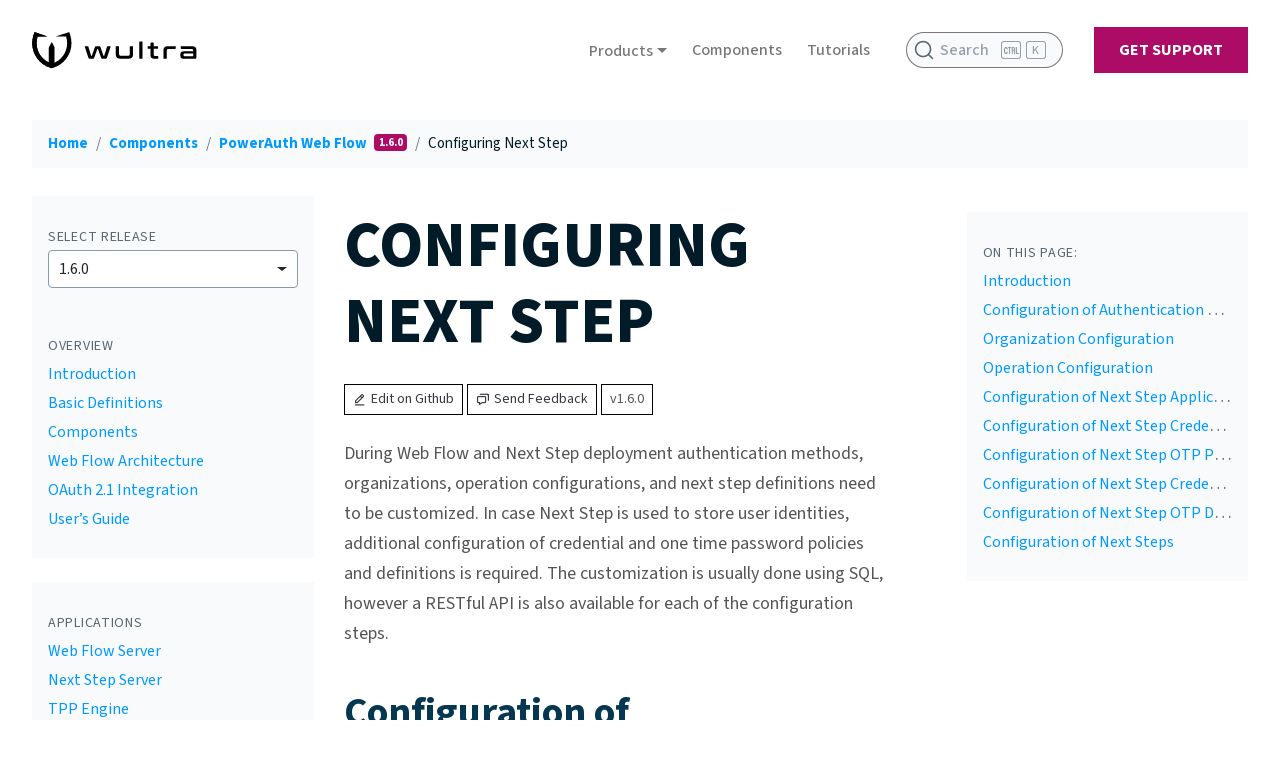

--- FILE ---
content_type: text/html; charset=utf-8
request_url: https://developers.wultra.com/components/powerauth-webflow/1.6.x/documentation/Configuring-Next-Step
body_size: 13963
content:
<!DOCTYPE html>
<html lang="en"><head>

    <!-- Google Tag Manager -->
    <script>(function(w,d,s,l,i){w[l]=w[l]||[];w[l].push({'gtm.start':
    new Date().getTime(),event:'gtm.js'});var f=d.getElementsByTagName(s)[0],
    j=d.createElement(s),dl=l!='dataLayer'?'&l='+l:'';j.async=true;j.src=
    'https://www.googletagmanager.com/gtm.js?id='+i+dl;f.parentNode.insertBefore(j,f);
    })(window,document,'script','dataLayer','GTM-WQFKW9BS');</script>
    <!-- End Google Tag Manager -->

    <meta charset="utf-8">
    <meta http-equiv="X-UA-Compatible" content="IE=edge">
    <meta name="viewport" content="width=device-width, initial-scale=1"><title>PowerAuth Web Flow: Configuring Next Step | Wultra Developer Portal</title><meta name="keywords" content="mobile, banking, fintech, authentication, security, app shielding, in-app protection, rasp, anti-malware, open-source, developer">
    <meta name="description" content="Open-source Security for Digital Banking">

    <!-- DocSearch Meta tags -->
    <meta name="docsearch:language" content="en" /><meta name="docsearch:version" content="1.6.x" /><link rel="preconnect" href="https://LM1WYD7L8Q-dsn.algolia.net" crossorigin />

    <link rel="icon" href="/assets/images/favicon.png">

    <!-- Google Fonts -->
    <link rel="preconnect" href="https://fonts.gstatic.com">
    <link rel="preconnect" href="https://fonts.googleapis.com">
    <link rel="stylesheet" href="https://fonts.googleapis.com/css2?family=Source+Sans+3:ital,wght@0,200;0,300;0,400;0,500;0,600;0,700;0,800;0,900;1,200;1,300;1,400;1,500;1,600;1,700;1,800;1,900&display=swap">

    <!-- CSS Files -->
    <link rel="stylesheet" href="https://cdn.jsdelivr.net/npm/bootstrap@4.6.1/dist/css/bootstrap.min.css" integrity="sha384-zCbKRCUGaJDkqS1kPbPd7TveP5iyJE0EjAuZQTgFLD2ylzuqKfdKlfG/eSrtxUkn" crossorigin="anonymous">
    <link rel="stylesheet" href="https://cdnjs.cloudflare.com/ajax/libs/bootstrap-select/1.13.16/css/bootstrap-select.min.css">
    <link rel="stylesheet" href="https://cdn.jsdelivr.net/npm/boxicons@2.0.5/css/boxicons.min.css">
    <link rel="stylesheet" href="https://cdn.jsdelivr.net/npm/@docsearch/css@alpha"/>
    <link rel="stylesheet" href="/assets/css/style.css">
    <link rel="stylesheet" href="/assets/css/base.css">
    <link rel="stylesheet" href="/assets/css/base-new.css">
    <link rel="stylesheet" href="/assets/css/highlighting.css">
    <link rel="stylesheet" href="/assets/css/search.css">

    <!--
    This template is based on the Vesperr theme by BootstrapMade.
    // -->
    <!-- =======================================================
    * Template Name: Vesperr - v2.0.0
    * Template URL: https://bootstrapmade.com/vesperr-free-bootstrap-template/
    * Author: BootstrapMade.com
    * License: https://bootstrapmade.com/license/
    ======================================================== -->

    <!-- OG Card -->
    <meta property="og:title" content="Configuring Next Step">
    <meta property="og:description" content="Open-source Security for Digital Banking">
    <meta property="og:url" content="https://developers.wultra.com/components/powerauth-webflow/1.6.x/documentation/Configuring-Next-Step.html">

    <!-- Twitter Card -->
    <meta name="twitter:card" content="summary_large_image">
    <meta name="twitter:site" content="@wultra">
    <meta name="twitter:creator" content="@wultra">
    <meta name="twitter:title" content="Configuring Next Step">
    <meta name="twitter:description" content="Open-source Security for Digital Banking">

    <!-- Dynamic images --><meta name="twitter:image" content="https://developers.wultra.com/assets/opengraph/powerauth-web-flow-configuring-next-step-component-documentation.png">
        <meta property="og:image" content="https://developers.wultra.com/assets/opengraph/powerauth-web-flow-configuring-next-step-component-documentation.png"><!-- HTML5 Shim and Respond.js IE8 support of HTML5 elements and media queries -->
    <!-- WARNING: Respond.js doesn't work if you view the page via file:// -->
    <!--[if lt IE 9]>
        <script src="https://oss.maxcdn.com/libs/html5shiv/3.7.0/html5shiv.js"></script>
        <script src="https://oss.maxcdn.com/libs/respond.js/1.4.2/respond.min.js"></script>
    <![endif]-->
</head>

<body id="page-top" class="index">
    <!-- Google Tag Manager (noscript) -->
<noscript><iframe src="https://www.googletagmanager.com/ns.html?id=GTM-WQFKW9BS"
height="0" width="0" style="display:none;visibility:hidden"></iframe></noscript>
<!-- End Google Tag Manager (noscript) -->
    <div class="main-container">
        <div class="ml-auto">
            <!-- Navigation -->



<header id="header" class="fixed-top d-flex align-items-center d-print-none">
    <div class="container-fluid d-flex align-items-center">
        <div class="logo mr-auto">
            <a href="/"><img src="/assets/images/logo.svg" alt="Wultra Logo" class="img-fluid"></a>
        </div><nav class="nav-menu d-none d-lg-block">
            <div class="dropdown">
                <button class="dropdown-toggle" id="dropdownMenuButton" data-toggle="dropdown" aria-haspopup="true" aria-expanded="false">
                    Products
                </button>
                <div class="dropdown-menu" aria-labelledby="dropdownMenuButton"><a class="dropdown-item d-flex align-items-center" href="/products/mobile-first-authentication/">Mobile-First Authentication</a><a class="dropdown-item d-flex align-items-center" href="/products/mobile-in-app-protection/">Mobile In-App Protection</a><a class="dropdown-item d-flex align-items-center" href="/products/dynamic-ssl-pinning/">Dynamic TLS/SSL Pinning</a></div>
            </div>
        </nav><!-- .nav-menu --><nav class="nav-menu d-none d-lg-block d-print-none">
            <ul>
                <li class="active"><a href="/components">Components</a></li>
            </ul>
        </nav><!-- .nav-menu --><nav class="nav-menu d-none d-lg-block d-print-none">
            <ul>
                <li class=""><a href="/tutorials">Tutorials</a></li>
            </ul>
        </nav><!-- .nav-menu --><nav id="search-box" class="d-none d-lg-block d-print-none">
        </nav><nav class="nav-menu d-print-none">
            <ul>
                <li class="get-started"><a class="ml-4" href="/#support-options">Get Support</a></li>
            </ul>
        </nav><!-- .nav-menu --></div>
</header><!-- End Header -->

        </div>
        <section id="section-documentation" class="main-wrapper">
            <div class="container-fluid">
                <div class="row flex-column flex-lg-row">
                    
<div class="col-12 d-print-none">
    <nav aria-label="breadcrumb">

        <ol class="breadcrumb">
            <li class="breadcrumb-item"><a href="/" aria-label="Home">Home</a></li><li class="breadcrumb-item">
                            <a href="/components/">Components</a>
                        </li>
                        <li class="breadcrumb-item"><a href="/components/powerauth-webflow/1.6.x/documentation">
                                    PowerAuth Web Flow
                                </a>
                                <span class="ml-1 badge badge-secondary">1.6.0</span></li><li class="breadcrumb-item active" aria-current="page">Configuring Next Step</li>
        </ol>
    </nav>
</div>
                    <div class="col-lg-3 col-sm-12 d-print-none"><div class="sidebar-toc mt-2 "><div class="sidebar-card glue">
                                <div class="w-100 docReleaseSidebar">
                                    <strong>Select release</strong>
                                    <div id="version-picker" class="dropdown version-picker">
                                        <button class="dropdown-toggle w-100" id="docsDropdownMenuButton" data-toggle="dropdown" aria-haspopup="true" aria-expanded="false">
                                            1.6.0
                                        </button>
                                        <div class="dropdown-menu w-100" aria-labelledby="docsDropdownMenuButton"><a class="docs-dropdown-item" href="/components/powerauth-webflow/1.10.x/documentation/">1.10.2</a><a class="docs-dropdown-item" href="/components/powerauth-webflow/1.9.x/documentation/">1.9.0</a><a class="docs-dropdown-item" href="/components/powerauth-webflow/1.8.x/documentation/">1.8.0</a><a class="docs-dropdown-item" href="/components/powerauth-webflow/1.7.x/documentation/">1.7.0</a><a class="docs-dropdown-item" href="/components/powerauth-webflow/1.6.x/documentation/">1.6.0</a><a class="docs-dropdown-item" href="/components/powerauth-webflow/1.5.x/documentation/">1.5.0</a><a class="docs-dropdown-item" href="/components/powerauth-webflow/1.4.x/documentation/">1.4.0</a><a class="docs-dropdown-item" href="/components/powerauth-webflow/1.3.x/documentation/">1.3.0</a><a class="docs-dropdown-item" href="/components/powerauth-webflow/1.2.x/documentation/">1.2.5</a><a class="docs-dropdown-item" href="/components/powerauth-webflow/1.1.x/documentation/">1.1.0</a><a class="docs-dropdown-item" href="/components/powerauth-webflow/1.0.x/documentation/">1.0.0</a><a class="docs-dropdown-item" href="/components/powerauth-webflow/0.24.x/documentation/">0.24.1</a><a class="docs-dropdown-item" href="/components/powerauth-webflow/0.23.x/documentation/">0.23.2</a><a class="docs-dropdown-item" href="/components/powerauth-webflow/0.22.x/documentation/">0.22.2</a><a class="docs-dropdown-item" href="/components/powerauth-webflow/0.21.x/documentation/">0.21.1</a><a class="docs-dropdown-item" href="/components/powerauth-webflow/0.20.x/documentation/">0.20.2</a><a class="docs-dropdown-item" href="/components/powerauth-webflow/0.19.x/documentation/">0.19.0</a><a class="docs-dropdown-item" href="/components/powerauth-webflow/0.18.x/documentation/">0.18.0</a><a class="docs-dropdown-item" href="/components/powerauth-webflow/develop/documentation/">develop</a></div>
                                    </div>
                                </div>
                            </div><div class="mt-4 mb-4"><div class="sidebar-card"><strong>Overview</strong>


  <p><a href="index">Introduction</a></p>
  <p><a href="Basic-Definitions">Basic Definitions</a></p>
  <p><a href="Components">Components</a></p>
  <p><a href="Web-Flow-Architecture">Web Flow Architecture</a></p>
  <p><a href="OAuth-2.1-Integration">OAuth 2.1 Integration</a></p>
  <p><a href="Users-Guide">User’s Guide</a></p>


</div><div class="sidebar-card"><strong>Applications</strong>

  <p><a href="Web-Flow-Server">Web Flow Server</a></p>
  <p><a href="Next-Step-Server">Next Step Server</a></p>
  <p><a href="Tpp-Engine">TPP Engine</a></p>
  <p><a href="Data-Adapter">Data Adapter</a></p>
  <p><a href="https://developers.wultra.com/components/powerauth-server">PowerAuth Server</a></p>
  <p><a href="https://developers.wultra.com/components/powerauth-admin">PowerAuth Admin</a></p>
  <p><a href="https://developers.wultra.com/components/powerauth-push-server">PowerAuth Push Server</a></p>


</div><div class="sidebar-card"><strong>REST APIs</strong>


  <p><a href="Next-Step-Server-REST-API-Reference">NextStep Server REST API Reference</a></p>
  <p><a href="Data-Adapter-REST-API-Reference">Data Adapter REST API Reference</a></p>
  <p><a href="Web-Flow-REST-API-Reference">Web Flow REST API Reference</a></p>
  <p><a href="Mobile-Push-Registration-API">Mobile Push Registration API</a></p>
  <p><a href="Mobile-Token-API">Mobile Token REST API Reference</a></p>


</div><div class="sidebar-card"><strong>Deployment</strong>


  <p><a href="Web-Flow-Installation-Manual">Web Flow Installation Manual</a></p>
  <p><a href="Deploying-Wildfly">Deploying Web Flow on JBoss / Wildfly</a></p>
  <p><a href="Database-Table-Structure">Database Table Structure</a></p>
  <p><a href="Migration-Instructions">Migration Instructions</a></p>
  <p><a href="Docker-Deployment">Docker Deployment</a></p>


</div><div class="sidebar-card"><strong>Customizing Web Flow</strong>

  <p><a href="https://github.com/wultra/powerauth-webflow-customization/blob/develop/docs/Customizing-Web-Flow-Appearance.md">Customizing Web Flow Appearance</a></p>
  <p><a href="https://github.com/wultra/powerauth-webflow-customization/blob/develop/docs/Implementing-the-Data-Adapter-Interface.md">Implementing Data Adapter Interface</a></p>
  <p><a href="Web-Flow-Configuration">Web Flow Configuration</a></p>
  <p><a href="Configuring-Next-Step">Configuring Next Step</a></p>
  <p><a href="Customizing-Operation-Form-Data">Customizing Operation Form Data</a></p>
  <p><a href="Mobile-Token-Configuration">Mobile Token Configuration</a></p>


</div><div class="sidebar-card"><strong>Technical Notes</strong>


  <p><a href="Operation-Data">Operation Data Structure</a></p>
  <p><a href="Off-line-Signatures-QR-Code">Off-line Signatures QR Code</a></p>
  <p><a href="Web-Socket-Communication-Protocol">Web Socket Communication Protocol</a></p>
  <p><a href="Used-Push-Message-Extras">Used Push Message Extras</a></p>


</div><div class="sidebar-card"><strong>Development</strong>


  <p><a href="Compilation,-Packaging-and-Deployment">Compilation, Packaging and Deployment</a></p>


</div><div class="sidebar-card"><strong>Releases</strong>


  <p><a href="https://github.com/wultra/powerauth-webflow/releases">Releases</a></p>

</div></div>
                        </div></div>
                    <div class="col-lg-6 col-md-12 documentation">
                        <h1 class="docs-title">Configuring Next Step</h1>
                        <div class="mb-4 d-print-none">
                            <a target="_blank" class="d-inline-flex d-print-none flex-row align-items-center btn btn-sm btn-outline-dark release-badge mr-1" href="https://github.com/wultra/powerauth-webflow/blob/releases/1.6.x/docs/Configuring-Next-Step.md">
    <i class="bx bx-edit-alt mr-1"></i>
    Edit on Github
</a><a target="_blank" class="d-inline-flex d-print-none flex-row align-items-center btn btn-sm btn-outline-dark release-badge mr-1" href="https://github.com/wultra/powerauth-webflow/issues/new?title=&body=%0A%0A%5BEnter+feedback+here%5D%0A%0A%0A---%0A%0A%23%23%23%23+Document+Details%0A%0A%2ADo+not+edit+this+section.+We+use+it+to+link+the+issue+to+the+appropriate+document.%2A+%E2%9A%A0%0A%0A%2A+File%3A+https%3A%2F%2Fgithub.com%2Fwultra%2Fpowerauth-webflow%2Fblob%2Freleases%2F1.6.x%2Fdocs%2FConfiguring-Next-Step.md%0A%2A+Timestamp%3A+1684497335%0A">
    <i class="bx bx-chat mr-1"></i>
    Send Feedback
</a><span class="d-inline-flex d-print-none flex-row align-items-center release-badge mr-1">v1.6.0</span>
                        </div>
                        <p>During Web Flow and Next Step deployment authentication methods, organizations, operation configurations, and next step definitions need to be customized. In case Next Step is used to store user identities, additional configuration of credential and one time password policies and definitions is required. The customization is usually done using SQL, however a RESTful API is also available for each of the configuration steps.</p>

<h2 id="configuration-of-authentication-methods">Configuration of Authentication Methods</h2>

<p>Following authentication methods are available:</p>
<ul>
  <li><code class="language-plaintext highlighter-rouge">INIT</code> - operation initialization, executed automatically when operation is started</li>
  <li><code class="language-plaintext highlighter-rouge">USER_ID_ASSIGN</code> - resolution of user identity without requiring the user to sign in</li>
  <li><code class="language-plaintext highlighter-rouge">USERNAME_PASSWORD_AUTH</code> - user signs in using form based authentication by supplying username and password credentials</li>
  <li><code class="language-plaintext highlighter-rouge">LOGIN_SCA</code> - login with either mobile token or SMS and password supporting strong customer authentication</li>
  <li><code class="language-plaintext highlighter-rouge">POWERAUTH_TOKEN</code> - user authorizes the operation using PowerAuth mobile token</li>
  <li><code class="language-plaintext highlighter-rouge">SMS_KEY</code> - user authorizes the operation using SMS message with OTP</li>
  <li><code class="language-plaintext highlighter-rouge">APPROVAL_SCA</code> - operation approval with either mobile token or SMS and password supporting strong customer authentication</li>
  <li><code class="language-plaintext highlighter-rouge">CONSENT</code> - OAuth 2.1 consent form with options to approve by the user</li>
  <li><code class="language-plaintext highlighter-rouge">OTP_CODE</code> - a generic OTP code authentication method which may be delivered by other channel than SMS</li>
</ul>

<p>The following parameters can be configured:</p>
<ul>
  <li><code class="language-plaintext highlighter-rouge">auth_method</code> - authentication method name</li>
  <li><code class="language-plaintext highlighter-rouge">order_number</code> - unique order number</li>
  <li><code class="language-plaintext highlighter-rouge">check_user_prefs</code> - should authentication method check its availability using user preferences</li>
  <li><code class="language-plaintext highlighter-rouge">user_prefs_column</code> - column number in which the user preferences are stored</li>
  <li><code class="language-plaintext highlighter-rouge">user_prefs_default</code> - <code class="language-plaintext highlighter-rouge">TRUE</code> if authentication method is enabled by default, otherwise <code class="language-plaintext highlighter-rouge">FALSE</code></li>
  <li><code class="language-plaintext highlighter-rouge">check_auth_fails</code> - should authentication method check number of failed authentication attempts</li>
  <li><code class="language-plaintext highlighter-rouge">max_auth_fails</code> - maximum number of allowed authentication attempts for this authentication method</li>
  <li><code class="language-plaintext highlighter-rouge">has_user_interface</code> - <code class="language-plaintext highlighter-rouge">TRUE</code> if authentication method has user interface, otherwise <code class="language-plaintext highlighter-rouge">FALSE</code></li>
  <li><code class="language-plaintext highlighter-rouge">display_name_key</code> - localization key with authentication method name</li>
  <li><code class="language-plaintext highlighter-rouge">has_mobile_token</code> - whether authentication method is compatible with mobile token</li>
</ul>

<p>The SQL example below shows how to configure authentication methods.</p>

<p>Oracle:</p>
<div class="language-sql highlighter-rouge"><div class="highlight"><pre class="highlight"><code><span class="k">INSERT</span> <span class="k">INTO</span> <span class="n">ns_auth_method</span> <span class="p">(</span><span class="n">auth_method</span><span class="p">,</span> <span class="n">order_number</span><span class="p">,</span> <span class="n">check_user_prefs</span><span class="p">,</span> <span class="n">user_prefs_column</span><span class="p">,</span> <span class="n">user_prefs_default</span><span class="p">,</span> <span class="n">check_auth_fails</span><span class="p">,</span> <span class="n">max_auth_fails</span><span class="p">,</span> <span class="n">has_user_interface</span><span class="p">,</span> <span class="n">has_mobile_token</span><span class="p">,</span> <span class="n">display_name_key</span><span class="p">)</span>
<span class="k">VALUES</span> <span class="p">(</span><span class="s1">'INIT'</span><span class="p">,</span> <span class="mi">1</span><span class="p">,</span> <span class="mi">0</span><span class="p">,</span> <span class="k">NULL</span><span class="p">,</span> <span class="k">NULL</span><span class="p">,</span> <span class="mi">0</span><span class="p">,</span> <span class="k">NULL</span><span class="p">,</span> <span class="mi">0</span><span class="p">,</span> <span class="mi">0</span><span class="p">,</span> <span class="k">NULL</span><span class="p">);</span>
<span class="k">INSERT</span> <span class="k">INTO</span> <span class="n">ns_auth_method</span> <span class="p">(</span><span class="n">auth_method</span><span class="p">,</span> <span class="n">order_number</span><span class="p">,</span> <span class="n">check_user_prefs</span><span class="p">,</span> <span class="n">user_prefs_column</span><span class="p">,</span> <span class="n">user_prefs_default</span><span class="p">,</span> <span class="n">check_auth_fails</span><span class="p">,</span> <span class="n">max_auth_fails</span><span class="p">,</span> <span class="n">has_user_interface</span><span class="p">,</span> <span class="n">has_mobile_token</span><span class="p">,</span> <span class="n">display_name_key</span><span class="p">)</span>
<span class="k">VALUES</span> <span class="p">(</span><span class="s1">'USER_ID_ASSIGN'</span><span class="p">,</span> <span class="mi">2</span><span class="p">,</span> <span class="mi">0</span><span class="p">,</span> <span class="k">NULL</span><span class="p">,</span> <span class="k">NULL</span><span class="p">,</span> <span class="mi">0</span><span class="p">,</span> <span class="k">NULL</span><span class="p">,</span> <span class="mi">0</span><span class="p">,</span> <span class="mi">0</span><span class="p">,</span> <span class="k">NULL</span><span class="p">);</span>
<span class="k">INSERT</span> <span class="k">INTO</span> <span class="n">ns_auth_method</span> <span class="p">(</span><span class="n">auth_method</span><span class="p">,</span> <span class="n">order_number</span><span class="p">,</span> <span class="n">check_user_prefs</span><span class="p">,</span> <span class="n">user_prefs_column</span><span class="p">,</span> <span class="n">user_prefs_default</span><span class="p">,</span> <span class="n">check_auth_fails</span><span class="p">,</span> <span class="n">max_auth_fails</span><span class="p">,</span> <span class="n">has_user_interface</span><span class="p">,</span> <span class="n">has_mobile_token</span><span class="p">,</span> <span class="n">display_name_key</span><span class="p">)</span>
<span class="k">VALUES</span> <span class="p">(</span><span class="s1">'USERNAME_PASSWORD_AUTH'</span><span class="p">,</span> <span class="mi">3</span><span class="p">,</span> <span class="mi">0</span><span class="p">,</span> <span class="k">NULL</span><span class="p">,</span> <span class="k">NULL</span><span class="p">,</span> <span class="mi">1</span><span class="p">,</span> <span class="mi">5</span><span class="p">,</span> <span class="mi">1</span><span class="p">,</span> <span class="mi">0</span><span class="p">,</span> <span class="s1">'method.usernamePassword'</span><span class="p">);</span>
<span class="k">INSERT</span> <span class="k">INTO</span> <span class="n">ns_auth_method</span> <span class="p">(</span><span class="n">auth_method</span><span class="p">,</span> <span class="n">order_number</span><span class="p">,</span> <span class="n">check_user_prefs</span><span class="p">,</span> <span class="n">user_prefs_column</span><span class="p">,</span> <span class="n">user_prefs_default</span><span class="p">,</span> <span class="n">check_auth_fails</span><span class="p">,</span> <span class="n">max_auth_fails</span><span class="p">,</span> <span class="n">has_user_interface</span><span class="p">,</span> <span class="n">has_mobile_token</span><span class="p">,</span> <span class="n">display_name_key</span><span class="p">)</span>
<span class="k">VALUES</span> <span class="p">(</span><span class="s1">'SHOW_OPERATION_DETAIL'</span><span class="p">,</span> <span class="mi">4</span><span class="p">,</span> <span class="mi">0</span><span class="p">,</span> <span class="k">NULL</span><span class="p">,</span> <span class="k">NULL</span><span class="p">,</span> <span class="mi">0</span><span class="p">,</span> <span class="k">NULL</span><span class="p">,</span> <span class="mi">1</span><span class="p">,</span> <span class="mi">0</span><span class="p">,</span> <span class="s1">'method.showOperationDetail'</span><span class="p">);</span>
<span class="k">INSERT</span> <span class="k">INTO</span> <span class="n">ns_auth_method</span> <span class="p">(</span><span class="n">auth_method</span><span class="p">,</span> <span class="n">order_number</span><span class="p">,</span> <span class="n">check_user_prefs</span><span class="p">,</span> <span class="n">user_prefs_column</span><span class="p">,</span> <span class="n">user_prefs_default</span><span class="p">,</span> <span class="n">check_auth_fails</span><span class="p">,</span> <span class="n">max_auth_fails</span><span class="p">,</span> <span class="n">has_user_interface</span><span class="p">,</span> <span class="n">has_mobile_token</span><span class="p">,</span> <span class="n">display_name_key</span><span class="p">)</span>
<span class="k">VALUES</span> <span class="p">(</span><span class="s1">'POWERAUTH_TOKEN'</span><span class="p">,</span> <span class="mi">5</span><span class="p">,</span> <span class="mi">1</span><span class="p">,</span> <span class="mi">1</span><span class="p">,</span> <span class="mi">0</span><span class="p">,</span> <span class="mi">1</span><span class="p">,</span> <span class="mi">5</span><span class="p">,</span> <span class="mi">1</span><span class="p">,</span> <span class="mi">1</span><span class="p">,</span> <span class="s1">'method.powerauthToken'</span><span class="p">);</span>
<span class="k">INSERT</span> <span class="k">INTO</span> <span class="n">ns_auth_method</span> <span class="p">(</span><span class="n">auth_method</span><span class="p">,</span> <span class="n">order_number</span><span class="p">,</span> <span class="n">check_user_prefs</span><span class="p">,</span> <span class="n">user_prefs_column</span><span class="p">,</span> <span class="n">user_prefs_default</span><span class="p">,</span> <span class="n">check_auth_fails</span><span class="p">,</span> <span class="n">max_auth_fails</span><span class="p">,</span> <span class="n">has_user_interface</span><span class="p">,</span> <span class="n">has_mobile_token</span><span class="p">,</span> <span class="n">display_name_key</span><span class="p">)</span>
<span class="k">VALUES</span> <span class="p">(</span><span class="s1">'SMS_KEY'</span><span class="p">,</span> <span class="mi">6</span><span class="p">,</span> <span class="mi">0</span><span class="p">,</span> <span class="k">NULL</span><span class="p">,</span> <span class="k">NULL</span><span class="p">,</span> <span class="mi">1</span><span class="p">,</span> <span class="mi">5</span><span class="p">,</span> <span class="mi">1</span><span class="p">,</span> <span class="mi">0</span><span class="p">,</span> <span class="s1">'method.smsKey'</span><span class="p">);</span>
<span class="k">INSERT</span> <span class="k">INTO</span> <span class="n">ns_auth_method</span> <span class="p">(</span><span class="n">auth_method</span><span class="p">,</span> <span class="n">order_number</span><span class="p">,</span> <span class="n">check_user_prefs</span><span class="p">,</span> <span class="n">user_prefs_column</span><span class="p">,</span> <span class="n">user_prefs_default</span><span class="p">,</span> <span class="n">check_auth_fails</span><span class="p">,</span> <span class="n">max_auth_fails</span><span class="p">,</span> <span class="n">has_user_interface</span><span class="p">,</span> <span class="n">has_mobile_token</span><span class="p">,</span> <span class="n">display_name_key</span><span class="p">)</span>
<span class="k">VALUES</span> <span class="p">(</span><span class="s1">'CONSENT'</span><span class="p">,</span> <span class="mi">7</span><span class="p">,</span> <span class="mi">0</span><span class="p">,</span> <span class="k">NULL</span><span class="p">,</span> <span class="k">NULL</span><span class="p">,</span> <span class="mi">1</span><span class="p">,</span> <span class="mi">5</span><span class="p">,</span> <span class="mi">1</span><span class="p">,</span> <span class="mi">0</span><span class="p">,</span> <span class="s1">'method.consent'</span><span class="p">);</span>
<span class="k">INSERT</span> <span class="k">INTO</span> <span class="n">ns_auth_method</span> <span class="p">(</span><span class="n">auth_method</span><span class="p">,</span> <span class="n">order_number</span><span class="p">,</span> <span class="n">check_user_prefs</span><span class="p">,</span> <span class="n">user_prefs_column</span><span class="p">,</span> <span class="n">user_prefs_default</span><span class="p">,</span> <span class="n">check_auth_fails</span><span class="p">,</span> <span class="n">max_auth_fails</span><span class="p">,</span> <span class="n">has_user_interface</span><span class="p">,</span> <span class="n">has_mobile_token</span><span class="p">,</span> <span class="n">display_name_key</span><span class="p">)</span>
<span class="k">VALUES</span> <span class="p">(</span><span class="s1">'LOGIN_SCA'</span><span class="p">,</span> <span class="mi">8</span><span class="p">,</span> <span class="mi">0</span><span class="p">,</span> <span class="k">NULL</span><span class="p">,</span> <span class="k">NULL</span><span class="p">,</span> <span class="mi">1</span><span class="p">,</span> <span class="mi">5</span><span class="p">,</span> <span class="mi">1</span><span class="p">,</span> <span class="mi">1</span><span class="p">,</span> <span class="s1">'method.loginSca'</span><span class="p">);</span>
<span class="k">INSERT</span> <span class="k">INTO</span> <span class="n">ns_auth_method</span> <span class="p">(</span><span class="n">auth_method</span><span class="p">,</span> <span class="n">order_number</span><span class="p">,</span> <span class="n">check_user_prefs</span><span class="p">,</span> <span class="n">user_prefs_column</span><span class="p">,</span> <span class="n">user_prefs_default</span><span class="p">,</span> <span class="n">check_auth_fails</span><span class="p">,</span> <span class="n">max_auth_fails</span><span class="p">,</span> <span class="n">has_user_interface</span><span class="p">,</span> <span class="n">has_mobile_token</span><span class="p">,</span> <span class="n">display_name_key</span><span class="p">)</span>
<span class="k">VALUES</span> <span class="p">(</span><span class="s1">'APPROVAL_SCA'</span><span class="p">,</span> <span class="mi">9</span><span class="p">,</span> <span class="mi">0</span><span class="p">,</span> <span class="k">NULL</span><span class="p">,</span> <span class="k">NULL</span><span class="p">,</span> <span class="mi">1</span><span class="p">,</span> <span class="mi">5</span><span class="p">,</span> <span class="mi">1</span><span class="p">,</span> <span class="mi">1</span><span class="p">,</span> <span class="s1">'method.approvalSca'</span><span class="p">);</span>
<span class="k">INSERT</span> <span class="k">INTO</span> <span class="n">ns_auth_method</span> <span class="p">(</span><span class="n">auth_method</span><span class="p">,</span> <span class="n">order_number</span><span class="p">,</span> <span class="n">check_user_prefs</span><span class="p">,</span> <span class="n">user_prefs_column</span><span class="p">,</span> <span class="n">user_prefs_default</span><span class="p">,</span> <span class="n">check_auth_fails</span><span class="p">,</span> <span class="n">max_auth_fails</span><span class="p">,</span> <span class="n">has_user_interface</span><span class="p">,</span> <span class="n">has_mobile_token</span><span class="p">,</span> <span class="n">display_name_key</span><span class="p">)</span>
<span class="k">VALUES</span> <span class="p">(</span><span class="s1">'OTP_CODE'</span><span class="p">,</span> <span class="mi">10</span><span class="p">,</span> <span class="mi">0</span><span class="p">,</span> <span class="k">NULL</span><span class="p">,</span> <span class="k">NULL</span><span class="p">,</span> <span class="mi">1</span><span class="p">,</span> <span class="mi">3</span><span class="p">,</span> <span class="mi">1</span><span class="p">,</span> <span class="mi">0</span><span class="p">,</span> <span class="s1">'method.otpCode'</span><span class="p">);</span>

</code></pre></div></div>

<p>PostgreSQL:</p>
<div class="language-sql highlighter-rouge"><div class="highlight"><pre class="highlight"><code><span class="k">INSERT</span> <span class="k">INTO</span> <span class="n">ns_auth_method</span> <span class="p">(</span><span class="n">auth_method</span><span class="p">,</span> <span class="n">order_number</span><span class="p">,</span> <span class="n">check_user_prefs</span><span class="p">,</span> <span class="n">user_prefs_column</span><span class="p">,</span> <span class="n">user_prefs_default</span><span class="p">,</span> <span class="n">check_auth_fails</span><span class="p">,</span> <span class="n">max_auth_fails</span><span class="p">,</span> <span class="n">has_user_interface</span><span class="p">,</span> <span class="n">has_mobile_token</span><span class="p">,</span> <span class="n">display_name_key</span><span class="p">)</span>
<span class="k">VALUES</span> <span class="p">(</span><span class="s1">'INIT'</span><span class="p">,</span> <span class="mi">1</span><span class="p">,</span> <span class="k">FALSE</span><span class="p">,</span> <span class="k">NULL</span><span class="p">,</span> <span class="k">NULL</span><span class="p">,</span> <span class="k">FALSE</span><span class="p">,</span> <span class="k">NULL</span><span class="p">,</span> <span class="k">FALSE</span><span class="p">,</span> <span class="k">FALSE</span><span class="p">,</span> <span class="k">NULL</span><span class="p">);</span>
<span class="k">INSERT</span> <span class="k">INTO</span> <span class="n">ns_auth_method</span> <span class="p">(</span><span class="n">auth_method</span><span class="p">,</span> <span class="n">order_number</span><span class="p">,</span> <span class="n">check_user_prefs</span><span class="p">,</span> <span class="n">user_prefs_column</span><span class="p">,</span> <span class="n">user_prefs_default</span><span class="p">,</span> <span class="n">check_auth_fails</span><span class="p">,</span> <span class="n">max_auth_fails</span><span class="p">,</span> <span class="n">has_user_interface</span><span class="p">,</span> <span class="n">has_mobile_token</span><span class="p">,</span> <span class="n">display_name_key</span><span class="p">)</span>
<span class="k">VALUES</span> <span class="p">(</span><span class="s1">'USER_ID_ASSIGN'</span><span class="p">,</span> <span class="mi">2</span><span class="p">,</span> <span class="k">FALSE</span><span class="p">,</span> <span class="k">NULL</span><span class="p">,</span> <span class="k">NULL</span><span class="p">,</span> <span class="k">FALSE</span><span class="p">,</span> <span class="k">NULL</span><span class="p">,</span> <span class="k">FALSE</span><span class="p">,</span> <span class="k">FALSE</span><span class="p">,</span> <span class="k">NULL</span><span class="p">);</span>
<span class="k">INSERT</span> <span class="k">INTO</span> <span class="n">ns_auth_method</span> <span class="p">(</span><span class="n">auth_method</span><span class="p">,</span> <span class="n">order_number</span><span class="p">,</span> <span class="n">check_user_prefs</span><span class="p">,</span> <span class="n">user_prefs_column</span><span class="p">,</span> <span class="n">user_prefs_default</span><span class="p">,</span> <span class="n">check_auth_fails</span><span class="p">,</span> <span class="n">max_auth_fails</span><span class="p">,</span> <span class="n">has_user_interface</span><span class="p">,</span> <span class="n">has_mobile_token</span><span class="p">,</span> <span class="n">display_name_key</span><span class="p">)</span>
<span class="k">VALUES</span> <span class="p">(</span><span class="s1">'USERNAME_PASSWORD_AUTH'</span><span class="p">,</span> <span class="mi">3</span><span class="p">,</span> <span class="k">FALSE</span><span class="p">,</span> <span class="k">NULL</span><span class="p">,</span> <span class="k">NULL</span><span class="p">,</span> <span class="k">TRUE</span><span class="p">,</span> <span class="mi">5</span><span class="p">,</span> <span class="k">TRUE</span><span class="p">,</span> <span class="k">FALSE</span><span class="p">,</span> <span class="s1">'method.usernamePassword'</span><span class="p">);</span>
<span class="k">INSERT</span> <span class="k">INTO</span> <span class="n">ns_auth_method</span> <span class="p">(</span><span class="n">auth_method</span><span class="p">,</span> <span class="n">order_number</span><span class="p">,</span> <span class="n">check_user_prefs</span><span class="p">,</span> <span class="n">user_prefs_column</span><span class="p">,</span> <span class="n">user_prefs_default</span><span class="p">,</span> <span class="n">check_auth_fails</span><span class="p">,</span> <span class="n">max_auth_fails</span><span class="p">,</span> <span class="n">has_user_interface</span><span class="p">,</span> <span class="n">has_mobile_token</span><span class="p">,</span> <span class="n">display_name_key</span><span class="p">)</span>
<span class="k">VALUES</span> <span class="p">(</span><span class="s1">'SHOW_OPERATION_DETAIL'</span><span class="p">,</span> <span class="mi">4</span><span class="p">,</span> <span class="k">FALSE</span><span class="p">,</span> <span class="k">NULL</span><span class="p">,</span> <span class="k">NULL</span><span class="p">,</span> <span class="k">FALSE</span><span class="p">,</span> <span class="k">NULL</span><span class="p">,</span> <span class="k">TRUE</span><span class="p">,</span> <span class="k">FALSE</span><span class="p">,</span> <span class="s1">'method.showOperationDetail'</span><span class="p">);</span>
<span class="k">INSERT</span> <span class="k">INTO</span> <span class="n">ns_auth_method</span> <span class="p">(</span><span class="n">auth_method</span><span class="p">,</span> <span class="n">order_number</span><span class="p">,</span> <span class="n">check_user_prefs</span><span class="p">,</span> <span class="n">user_prefs_column</span><span class="p">,</span> <span class="n">user_prefs_default</span><span class="p">,</span> <span class="n">check_auth_fails</span><span class="p">,</span> <span class="n">max_auth_fails</span><span class="p">,</span> <span class="n">has_user_interface</span><span class="p">,</span> <span class="n">has_mobile_token</span><span class="p">,</span> <span class="n">display_name_key</span><span class="p">)</span>
<span class="k">VALUES</span> <span class="p">(</span><span class="s1">'POWERAUTH_TOKEN'</span><span class="p">,</span> <span class="mi">5</span><span class="p">,</span> <span class="k">TRUE</span><span class="p">,</span> <span class="mi">1</span><span class="p">,</span> <span class="k">FALSE</span><span class="p">,</span> <span class="k">TRUE</span><span class="p">,</span> <span class="mi">5</span><span class="p">,</span> <span class="k">TRUE</span><span class="p">,</span> <span class="k">TRUE</span><span class="p">,</span> <span class="s1">'method.powerauthToken'</span><span class="p">);</span>
<span class="k">INSERT</span> <span class="k">INTO</span> <span class="n">ns_auth_method</span> <span class="p">(</span><span class="n">auth_method</span><span class="p">,</span> <span class="n">order_number</span><span class="p">,</span> <span class="n">check_user_prefs</span><span class="p">,</span> <span class="n">user_prefs_column</span><span class="p">,</span> <span class="n">user_prefs_default</span><span class="p">,</span> <span class="n">check_auth_fails</span><span class="p">,</span> <span class="n">max_auth_fails</span><span class="p">,</span> <span class="n">has_user_interface</span><span class="p">,</span> <span class="n">has_mobile_token</span><span class="p">,</span> <span class="n">display_name_key</span><span class="p">)</span>
<span class="k">VALUES</span> <span class="p">(</span><span class="s1">'SMS_KEY'</span><span class="p">,</span> <span class="mi">6</span><span class="p">,</span> <span class="k">FALSE</span><span class="p">,</span> <span class="k">NULL</span><span class="p">,</span> <span class="k">NULL</span><span class="p">,</span> <span class="k">TRUE</span><span class="p">,</span> <span class="mi">5</span><span class="p">,</span> <span class="k">TRUE</span><span class="p">,</span> <span class="k">FALSE</span><span class="p">,</span> <span class="s1">'method.smsKey'</span><span class="p">);</span>
<span class="k">INSERT</span> <span class="k">INTO</span> <span class="n">ns_auth_method</span> <span class="p">(</span><span class="n">auth_method</span><span class="p">,</span> <span class="n">order_number</span><span class="p">,</span> <span class="n">check_user_prefs</span><span class="p">,</span> <span class="n">user_prefs_column</span><span class="p">,</span> <span class="n">user_prefs_default</span><span class="p">,</span> <span class="n">check_auth_fails</span><span class="p">,</span> <span class="n">max_auth_fails</span><span class="p">,</span> <span class="n">has_user_interface</span><span class="p">,</span> <span class="n">has_mobile_token</span><span class="p">,</span> <span class="n">display_name_key</span><span class="p">)</span>
<span class="k">VALUES</span> <span class="p">(</span><span class="s1">'CONSENT'</span><span class="p">,</span> <span class="mi">7</span><span class="p">,</span> <span class="k">FALSE</span><span class="p">,</span> <span class="k">NULL</span><span class="p">,</span> <span class="k">NULL</span><span class="p">,</span> <span class="k">TRUE</span><span class="p">,</span> <span class="mi">5</span><span class="p">,</span> <span class="k">TRUE</span><span class="p">,</span> <span class="k">FALSE</span><span class="p">,</span> <span class="s1">'method.consent'</span><span class="p">);</span>
<span class="k">INSERT</span> <span class="k">INTO</span> <span class="n">ns_auth_method</span> <span class="p">(</span><span class="n">auth_method</span><span class="p">,</span> <span class="n">order_number</span><span class="p">,</span> <span class="n">check_user_prefs</span><span class="p">,</span> <span class="n">user_prefs_column</span><span class="p">,</span> <span class="n">user_prefs_default</span><span class="p">,</span> <span class="n">check_auth_fails</span><span class="p">,</span> <span class="n">max_auth_fails</span><span class="p">,</span> <span class="n">has_user_interface</span><span class="p">,</span> <span class="n">has_mobile_token</span><span class="p">,</span> <span class="n">display_name_key</span><span class="p">)</span>
<span class="k">VALUES</span> <span class="p">(</span><span class="s1">'LOGIN_SCA'</span><span class="p">,</span> <span class="mi">8</span><span class="p">,</span> <span class="k">FALSE</span><span class="p">,</span> <span class="k">NULL</span><span class="p">,</span> <span class="k">NULL</span><span class="p">,</span> <span class="k">TRUE</span><span class="p">,</span> <span class="mi">5</span><span class="p">,</span> <span class="k">TRUE</span><span class="p">,</span> <span class="k">TRUE</span><span class="p">,</span> <span class="s1">'method.loginSca'</span><span class="p">);</span>
<span class="k">INSERT</span> <span class="k">INTO</span> <span class="n">ns_auth_method</span> <span class="p">(</span><span class="n">auth_method</span><span class="p">,</span> <span class="n">order_number</span><span class="p">,</span> <span class="n">check_user_prefs</span><span class="p">,</span> <span class="n">user_prefs_column</span><span class="p">,</span> <span class="n">user_prefs_default</span><span class="p">,</span> <span class="n">check_auth_fails</span><span class="p">,</span> <span class="n">max_auth_fails</span><span class="p">,</span> <span class="n">has_user_interface</span><span class="p">,</span> <span class="n">has_mobile_token</span><span class="p">,</span> <span class="n">display_name_key</span><span class="p">)</span>
<span class="k">VALUES</span> <span class="p">(</span><span class="s1">'APPROVAL_SCA'</span><span class="p">,</span> <span class="mi">9</span><span class="p">,</span> <span class="k">FALSE</span><span class="p">,</span> <span class="k">NULL</span><span class="p">,</span> <span class="k">NULL</span><span class="p">,</span> <span class="k">TRUE</span><span class="p">,</span> <span class="mi">5</span><span class="p">,</span> <span class="k">TRUE</span><span class="p">,</span> <span class="k">TRUE</span><span class="p">,</span> <span class="s1">'method.approvalSca'</span><span class="p">);</span>
<span class="k">INSERT</span> <span class="k">INTO</span> <span class="n">ns_auth_method</span> <span class="p">(</span><span class="n">auth_method</span><span class="p">,</span> <span class="n">order_number</span><span class="p">,</span> <span class="n">check_user_prefs</span><span class="p">,</span> <span class="n">user_prefs_column</span><span class="p">,</span> <span class="n">user_prefs_default</span><span class="p">,</span> <span class="n">check_auth_fails</span><span class="p">,</span> <span class="n">max_auth_fails</span><span class="p">,</span> <span class="n">has_user_interface</span><span class="p">,</span> <span class="n">has_mobile_token</span><span class="p">,</span> <span class="n">display_name_key</span><span class="p">)</span>
<span class="k">VALUES</span> <span class="p">(</span><span class="s1">'OTP_CODE'</span><span class="p">,</span> <span class="mi">10</span><span class="p">,</span> <span class="k">FALSE</span><span class="p">,</span> <span class="k">NULL</span><span class="p">,</span> <span class="k">NULL</span><span class="p">,</span> <span class="k">TRUE</span><span class="p">,</span> <span class="mi">3</span><span class="p">,</span> <span class="k">TRUE</span><span class="p">,</span> <span class="k">FALSE</span><span class="p">,</span> <span class="s1">'method.otpCode'</span><span class="p">);</span>
</code></pre></div></div>

<h2 id="organization-configuration">Organization Configuration</h2>

<p>Next Step requires at least one organization configured. The default configuration is following:</p>

<p>Oracle:</p>
<div class="language-sql highlighter-rouge"><div class="highlight"><pre class="highlight"><code><span class="k">INSERT</span> <span class="k">INTO</span> <span class="n">ns_organization</span> <span class="p">(</span><span class="n">organization_id</span><span class="p">,</span> <span class="n">display_name_key</span><span class="p">,</span> <span class="n">is_default</span><span class="p">,</span> <span class="n">order_number</span><span class="p">)</span> <span class="k">VALUES</span> <span class="p">(</span><span class="s1">'DEFAULT'</span><span class="p">,</span> <span class="k">null</span><span class="p">,</span> <span class="mi">1</span><span class="p">,</span> <span class="mi">1</span><span class="p">);</span>
</code></pre></div></div>

<p>The default configuration assigns the <code class="language-plaintext highlighter-rouge">DEFAULT</code> organization to all operations. You can define multiple organizations to support
authentication for multiple segments which can have overlapping user IDs, e.g.:</p>

<p>Oracle:</p>
<div class="language-sql highlighter-rouge"><div class="highlight"><pre class="highlight"><code><span class="k">INSERT</span> <span class="k">INTO</span> <span class="n">ns_organization</span> <span class="p">(</span><span class="n">organization_id</span><span class="p">,</span> <span class="n">display_name_key</span><span class="p">,</span> <span class="n">is_default</span><span class="p">,</span> <span class="n">order_number</span><span class="p">)</span> <span class="k">VALUES</span> <span class="p">(</span><span class="s1">'RETAIL'</span><span class="p">,</span> <span class="s1">'organization.retail'</span><span class="p">,</span> <span class="mi">1</span><span class="p">,</span> <span class="mi">1</span><span class="p">);</span>
<span class="k">INSERT</span> <span class="k">INTO</span> <span class="n">ns_organization</span> <span class="p">(</span><span class="n">organization_id</span><span class="p">,</span> <span class="n">display_name_key</span><span class="p">,</span> <span class="n">is_default</span><span class="p">,</span> <span class="n">order_number</span><span class="p">)</span> <span class="k">VALUES</span> <span class="p">(</span><span class="s1">'SME'</span><span class="p">,</span> <span class="s1">'organization.sme'</span><span class="p">,</span> <span class="mi">0</span><span class="p">,</span> <span class="mi">2</span><span class="p">);</span>
</code></pre></div></div>

<p>Such configuration defines two organizations <code class="language-plaintext highlighter-rouge">RETAIL</code> and <code class="language-plaintext highlighter-rouge">SME</code>. The user sees two tabs when authenticating with localized labels
based on keys <code class="language-plaintext highlighter-rouge">organization.retail</code> and <code class="language-plaintext highlighter-rouge">organization.sme</code>. The user can switch the organization against which the authentication is performed.
The <code class="language-plaintext highlighter-rouge">RETAIL</code> organization is the default one (it is preselected in the UI). The order of displayed organizations is defined as
<code class="language-plaintext highlighter-rouge">RETAIL</code>, <code class="language-plaintext highlighter-rouge">SME</code> using the last parameter.</p>

<div class="alert alert-warning"> 
<p>In case you configure multiple organizations make sure the user ID used in PowerAuth Web Flow, PowerAuth Server and PowerAuth Push Server is unique across all organizations, and it is consistent in all PowerAuth backends. You can achieve this requirement by assigning unique user IDs in different organizations during user authentication. Alternatively the uniqueness requirement can be achieved by adding a prefix to all user IDs based on the organization against which the user was authenticated (e.g. <code class="language-plaintext highlighter-rouge">RETAIL.12345678</code>).</p>
</div>

<p>Each organization requires following configuration:</p>
<ul>
  <li><code class="language-plaintext highlighter-rouge">organization_id</code> - an identifier of the organization, such as <code class="language-plaintext highlighter-rouge">RETAIL</code> or <code class="language-plaintext highlighter-rouge">SME</code></li>
  <li><code class="language-plaintext highlighter-rouge">display_name_key</code> - internationalization key for the organization used in Web Flow when displaying organization name</li>
  <li><code class="language-plaintext highlighter-rouge">is_default</code> - whether the organization is the default one, set this flag to <code class="language-plaintext highlighter-rouge">TRUE</code> only for one organization</li>
  <li><code class="language-plaintext highlighter-rouge">order_numer</code> - order of the organization in the Web Flow UI, starting by 1</li>
  <li><code class="language-plaintext highlighter-rouge">default_credential_name</code> - default credential name is used by Web Flow when performing credential authentication using Next Step</li>
  <li><code class="language-plaintext highlighter-rouge">default_credential_name</code> - default credential name is used by Web Flow when performing OTP authentication using Next Step</li>
</ul>

<div class="language-sql highlighter-rouge"><div class="highlight"><pre class="highlight"><code><span class="k">INSERT</span> <span class="k">INTO</span> <span class="n">ns_organization</span> <span class="p">(</span><span class="n">organization_id</span><span class="p">,</span> <span class="n">display_name_key</span><span class="p">,</span> <span class="n">is_default</span><span class="p">,</span> <span class="n">order_number</span><span class="p">,</span> <span class="n">default_credential_name</span><span class="p">,</span> <span class="n">default_otp_name</span><span class="p">)</span> <span class="k">VALUES</span> <span class="p">(</span><span class="s1">'RETAIL'</span><span class="p">,</span> <span class="s1">'organization.retail'</span><span class="p">,</span> <span class="k">TRUE</span><span class="p">,</span> <span class="mi">1</span><span class="p">,</span> <span class="s1">'RETAIL_CREDENTIAL'</span><span class="p">,</span> <span class="s1">'RETAIL_OTP'</span><span class="p">);</span>
</code></pre></div></div>

<p>The organization can be created using REST API by calling the <code class="language-plaintext highlighter-rouge">POST /organization</code> endpoint.</p>

<h2 id="operation-configuration">Operation Configuration</h2>

<p>Operations need to be configured in table <code class="language-plaintext highlighter-rouge">ns_operation_config</code>.</p>

<p>Following parameters are configured for each operation:</p>
<ul>
  <li><code class="language-plaintext highlighter-rouge">operation_name</code> - unique operation name which identifies the operation</li>
  <li><code class="language-plaintext highlighter-rouge">template_version</code> - template version, see documentation for <a href="Operation-Data">Operation Data</a>
    <ul>
      <li>currently used template version is <code class="language-plaintext highlighter-rouge">A</code></li>
    </ul>
  </li>
  <li><code class="language-plaintext highlighter-rouge">template_id</code> - template identifier, see documentation for <a href="Operation-Data">Operation Data</a>
    <ul>
      <li>for approval (payment) use <code class="language-plaintext highlighter-rouge">1</code></li>
      <li>for login use <code class="language-plaintext highlighter-rouge">2</code></li>
    </ul>
  </li>
  <li><code class="language-plaintext highlighter-rouge">mobile_token_enabled</code> - whether mobile token is enabled for this operation</li>
  <li><code class="language-plaintext highlighter-rouge">mobile_token_mode</code> - configuration of mobile token factors, use only when <code class="language-plaintext highlighter-rouge">mobile_token_enabled</code> value is true
    <ul>
      <li>for 1FA use: <code class="language-plaintext highlighter-rouge">{"type":"1FA"}</code></li>
      <li>for 2FA use e.g.: <code class="language-plaintext highlighter-rouge">{"type":"2FA","variants":["possession_knowledge","possession_biometry"]}</code></li>
    </ul>
  </li>
  <li><code class="language-plaintext highlighter-rouge">afs_enabled</code> - whether anti-fraud service integration is enabled for this operation</li>
  <li><code class="language-plaintext highlighter-rouge">afs_config_id</code> - identifier of AFS configuration, use only when <code class="language-plaintext highlighter-rouge">afs_enabled</code> value is true</li>
</ul>

<p>Sample configuration:</p>

<div class="language-sql highlighter-rouge"><div class="highlight"><pre class="highlight"><code><span class="k">INSERT</span> <span class="k">INTO</span> <span class="n">ns_operation_config</span> <span class="p">(</span><span class="n">operation_name</span><span class="p">,</span> <span class="n">template_version</span><span class="p">,</span> <span class="n">template_id</span><span class="p">,</span> <span class="n">mobile_token_enabled</span><span class="p">,</span> <span class="n">mobile_token_mode</span><span class="p">)</span> <span class="k">VALUES</span> <span class="p">(</span><span class="s1">'login'</span><span class="p">,</span> <span class="s1">'A'</span><span class="p">,</span> <span class="mi">2</span><span class="p">,</span> <span class="k">FALSE</span><span class="p">,</span> <span class="s1">'{"type":"2FA","variants":["possession_knowledge","possession_biometry"]}'</span><span class="p">);</span>
</code></pre></div></div>

<p>The operation configuration can be created using REST API by calling the <code class="language-plaintext highlighter-rouge">POST /operation/config</code> endpoint.</p>

<h2 id="configuration-of-next-step-applications">Configuration of Next Step Applications</h2>

<p>At least one Next Step application must be configured. Each application requires following configuration:</p>
<ul>
  <li><code class="language-plaintext highlighter-rouge">application_id</code> - Next Step application identifier</li>
  <li><code class="language-plaintext highlighter-rouge">name</code> - application name</li>
  <li><code class="language-plaintext highlighter-rouge">description</code> - description of the application</li>
  <li><code class="language-plaintext highlighter-rouge">status</code> - application status: <code class="language-plaintext highlighter-rouge">ACTIVE</code> or <code class="language-plaintext highlighter-rouge">REMOVED</code></li>
  <li><code class="language-plaintext highlighter-rouge">timestamp_created</code> - timestamp when application was created</li>
</ul>

<div class="language-sql highlighter-rouge"><div class="highlight"><pre class="highlight"><code><span class="k">INSERT</span> <span class="k">INTO</span> <span class="n">ns_application</span> <span class="p">(</span><span class="n">application_id</span><span class="p">,</span> <span class="n">name</span><span class="p">,</span> <span class="n">description</span><span class="p">,</span> <span class="n">status</span><span class="p">,</span> <span class="n">timestamp_created</span><span class="p">)</span> <span class="k">values</span> <span class="p">(</span><span class="mi">1</span><span class="p">,</span> <span class="s1">'APP'</span><span class="p">,</span> <span class="s1">'Sample application'</span><span class="p">,</span> <span class="s1">'ACTIVE'</span><span class="p">,</span> <span class="k">CURRENT_TIMESTAMP</span><span class="p">);</span>
</code></pre></div></div>

<p>The application can be created using REST API by calling the <code class="language-plaintext highlighter-rouge">POST /application</code> endpoint.</p>

<h2 id="configuration-of-next-step-credential-policies">Configuration of Next Step Credential Policies</h2>

<p>At least one Next Step credential policy must be configured in case credential authentication is performed. The configuration is not used when Data Adapter proxy is enabled, in this case the configuration record is prepared for potential future switch to Next Step identity once Data Adapter proxy is disabled.</p>

<p>The credential policy requires following configuration:</p>

<ul>
  <li><code class="language-plaintext highlighter-rouge">credential_policy_id</code> - credential policy identifier</li>
  <li><code class="language-plaintext highlighter-rouge">name</code> - credential policy name</li>
  <li><code class="language-plaintext highlighter-rouge">description</code> - description of the credential policy</li>
  <li><code class="language-plaintext highlighter-rouge">status</code> - credential policy status: <code class="language-plaintext highlighter-rouge">ACTIVE</code> or <code class="language-plaintext highlighter-rouge">REMOVED</code></li>
  <li><code class="language-plaintext highlighter-rouge">username_length_min</code> - minimum length of the username, use <code class="language-plaintext highlighter-rouge">NULL</code> value for no limit</li>
  <li><code class="language-plaintext highlighter-rouge">username_length_max</code> - maximum length of the username, use <code class="language-plaintext highlighter-rouge">NULL</code> value for no limit</li>
  <li><code class="language-plaintext highlighter-rouge">username_allowed_pattern</code> - regular expression for checking the username pattern, use <code class="language-plaintext highlighter-rouge">NULL</code> value for no check</li>
  <li><code class="language-plaintext highlighter-rouge">credential_length_min</code> - minimum length of the credential, use <code class="language-plaintext highlighter-rouge">NULL</code> value for no limit</li>
  <li><code class="language-plaintext highlighter-rouge">credential_length_max</code> - maximum length of the credential, use <code class="language-plaintext highlighter-rouge">NULL</code> value for no limit</li>
  <li><code class="language-plaintext highlighter-rouge">limit_soft</code> - soft limit for failed authentication attempts using credential (credential status <code class="language-plaintext highlighter-rouge">BLOCKED_TEMPORARY</code> when limit is exceeded), use <code class="language-plaintext highlighter-rouge">null</code> value for no limit (e.g. for development purposes)</li>
  <li><code class="language-plaintext highlighter-rouge">limit_hard</code> - hard limit for failed authentication attempts using credential (credential status <code class="language-plaintext highlighter-rouge">BLOCKED_PERMANENT</code> when limit is exceeded), use <code class="language-plaintext highlighter-rouge">null</code> value for no limit (e.g. for development purposes)</li>
  <li><code class="language-plaintext highlighter-rouge">check_history_count</code> - count of historical credential values which should be checked when changing the credential, use <code class="language-plaintext highlighter-rouge">0</code> for skipping the check</li>
  <li><code class="language-plaintext highlighter-rouge">rotation_enabled</code> - whether credential rotation is enabled</li>
  <li><code class="language-plaintext highlighter-rouge">rotation_days</code>- number of days for credential rotation, only specify when credential rotation is enabled</li>
  <li><code class="language-plaintext highlighter-rouge">credential_temp_expiration</code> - expiration of <code class="language-plaintext highlighter-rouge">TEMPORARY</code> credentials in seconds</li>
  <li><code class="language-plaintext highlighter-rouge">username_gen_algorithm</code> - name of algorithm used for generating username: <code class="language-plaintext highlighter-rouge">NO_USERNAME</code>, <code class="language-plaintext highlighter-rouge">RANDOM_DIGITS</code>, or <code class="language-plaintext highlighter-rouge">RANDOM_LETTERS</code></li>
  <li><code class="language-plaintext highlighter-rouge">username_gen_param</code> - parameters of the username generating algorithm: <code class="language-plaintext highlighter-rouge">length</code> (only applies to algorithms <code class="language-plaintext highlighter-rouge">RANDOM_DIGITS</code> and <code class="language-plaintext highlighter-rouge">RANDOM_LETTERS</code>)</li>
  <li><code class="language-plaintext highlighter-rouge">credential_gen_algorithm</code> - name of algorithm used for generating credentials: <code class="language-plaintext highlighter-rouge">RANDOM_PASSWORD</code> or <code class="language-plaintext highlighter-rouge">RANDOM_PIN</code></li>
  <li><code class="language-plaintext highlighter-rouge">credential_gen_param</code> - parameters of the credential generating algorithm: <code class="language-plaintext highlighter-rouge">length</code>, <code class="language-plaintext highlighter-rouge">includeSmallLetters</code>, <code class="language-plaintext highlighter-rouge">smallLettersCount</code>, <code class="language-plaintext highlighter-rouge">includeCapitalLetters</code>, <code class="language-plaintext highlighter-rouge">capitalLettersCount</code>, <code class="language-plaintext highlighter-rouge">includeDigits</code>, <code class="language-plaintext highlighter-rouge">digitsCount</code>, <code class="language-plaintext highlighter-rouge">includeSpecialChars</code>, <code class="language-plaintext highlighter-rouge">specialCharsCount</code></li>
  <li><code class="language-plaintext highlighter-rouge">credential_val_param</code> - parameters of credential validation based on the <a href="https://www.passay.org">Passay library rules</a>: <code class="language-plaintext highlighter-rouge">includeWhitespaceRule</code>, <code class="language-plaintext highlighter-rouge">includeUsernameRule</code>, <code class="language-plaintext highlighter-rouge">includeAllowedCharacterRule</code>, <code class="language-plaintext highlighter-rouge">allowedChars</code>, <code class="language-plaintext highlighter-rouge">includeAllowedRegexRule</code>, <code class="language-plaintext highlighter-rouge">allowedRegex</code>, <code class="language-plaintext highlighter-rouge">includeIllegalCharacterRule</code>, <code class="language-plaintext highlighter-rouge">illegalChars</code>, <code class="language-plaintext highlighter-rouge">includeIllegalRegexRule</code>, <code class="language-plaintext highlighter-rouge">illegalRegex</code>, <code class="language-plaintext highlighter-rouge">includeCharacterRule</code>, <code class="language-plaintext highlighter-rouge">includeSmallLetters</code>, <code class="language-plaintext highlighter-rouge">smallLettersMin</code>, <code class="language-plaintext highlighter-rouge">includeCapitalLetters</code>, <code class="language-plaintext highlighter-rouge">capitalLettersMin</code>, <code class="language-plaintext highlighter-rouge">includeAlphabeticalLetters</code>, <code class="language-plaintext highlighter-rouge">alphabeticalLettersMin</code>, <code class="language-plaintext highlighter-rouge">includeDigits</code>, <code class="language-plaintext highlighter-rouge">digitsMin</code>, <code class="language-plaintext highlighter-rouge">includeSpecialChars</code>, <code class="language-plaintext highlighter-rouge">specialCharsMin</code></li>
  <li><code class="language-plaintext highlighter-rouge">timestamp_created</code> - timestamp when credential policy was created</li>
</ul>

<div class="language-sql highlighter-rouge"><div class="highlight"><pre class="highlight"><code><span class="k">INSERT</span> <span class="k">INTO</span> <span class="n">ns_credential_policy</span> <span class="p">(</span><span class="n">credential_policy_id</span><span class="p">,</span> <span class="n">name</span><span class="p">,</span> <span class="n">description</span><span class="p">,</span> <span class="n">status</span><span class="p">,</span> <span class="n">username_length_min</span><span class="p">,</span> <span class="n">username_length_max</span><span class="p">,</span> <span class="n">username_allowed_pattern</span><span class="p">,</span> <span class="n">credential_length_min</span><span class="p">,</span> <span class="n">credential_length_max</span><span class="p">,</span> <span class="n">limit_soft</span><span class="p">,</span> <span class="n">limit_hard</span><span class="p">,</span> <span class="n">check_history_count</span><span class="p">,</span> <span class="n">rotation_enabled</span><span class="p">,</span> <span class="n">username_gen_algorithm</span><span class="p">,</span> <span class="n">username_gen_param</span><span class="p">,</span> <span class="n">credential_gen_algorithm</span><span class="p">,</span> <span class="n">credential_gen_param</span><span class="p">,</span> <span class="n">credential_val_param</span><span class="p">,</span> <span class="n">timestamp_created</span><span class="p">)</span> <span class="k">values</span> <span class="p">(</span><span class="mi">1</span><span class="p">,</span> <span class="s1">'CREDENTIAL_POLICY'</span><span class="p">,</span> <span class="s1">'Sample credential policy'</span><span class="p">,</span> <span class="s1">'ACTIVE'</span><span class="p">,</span> <span class="mi">8</span><span class="p">,</span> <span class="mi">20</span><span class="p">,</span> <span class="s1">'[0-9]+'</span><span class="p">,</span> <span class="mi">8</span><span class="p">,</span> <span class="mi">40</span><span class="p">,</span> <span class="mi">3</span><span class="p">,</span> <span class="mi">5</span><span class="p">,</span> <span class="mi">3</span><span class="p">,</span> <span class="mi">0</span><span class="p">,</span> <span class="s1">'RANDOM_DIGITS'</span><span class="p">,</span> <span class="s1">'{"length": 8}'</span><span class="p">,</span> <span class="s1">'RANDOM_PASSWORD'</span><span class="p">,</span> <span class="s1">'{"length": 12, "includeSmallLetters": true, "smallLettersCount": 5, "includeCapitalLetters": true, "capitalLettersCount": 5, "includeDigits": true, "digitsCount": 1, "includeSpecialChars": true, "specialCharsCount": 1}'</span><span class="p">,</span> <span class="s1">'{"includeWhitespaceRule": true, "includeUsernameRule": true, "includeAllowedCharacterRule": false, "allowedChars": "", "includeAllowedRegexRule": false, "allowedRegex": ".*", "includeIllegalCharacterRule": false, "illegalChars": "", "includeIllegalRegexRule": false, "illegalRegex": "", "includeCharacterRule": true, "includeSmallLetters": "true", "smallLettersMin": 1, "includeCapitalLetters": true, "capitalLettersMin": 1, "includeAlphabeticalLetters": true, "alphabeticalLettersMin": 2, "includeDigits": true, "digitsMin": 1, "includeSpecialChars": true, "specialCharsMin": 1}'</span><span class="p">,</span> <span class="k">CURRENT_TIMESTAMP</span><span class="p">);</span>
</code></pre></div></div>

<p>The credential policy can be created using REST API by calling the <code class="language-plaintext highlighter-rouge">POST /credential/policy</code> endpoint.</p>

<h2 id="configuration-of-next-step-otp-policies">Configuration of Next Step OTP Policies</h2>

<p>At least one Next Step OTP policy must be configured in case OTP authentication is performed. The configuration is not used when Data Adapter proxy is enabled, in this case the configuration record is prepared for potential future switch to Next Step identity once Data Adapter proxy is disabled.</p>

<p>The credential policy requires following configuration:</p>
<ul>
  <li><code class="language-plaintext highlighter-rouge">otp_policy_id</code> - OTP policy identifier</li>
  <li><code class="language-plaintext highlighter-rouge">name</code> - OTP policy name</li>
  <li><code class="language-plaintext highlighter-rouge">description</code> - description of the OTP policy</li>
  <li><code class="language-plaintext highlighter-rouge">status</code> - OTP policy status: <code class="language-plaintext highlighter-rouge">ACTIVE</code> or <code class="language-plaintext highlighter-rouge">REMOVED</code></li>
  <li><code class="language-plaintext highlighter-rouge">length</code> - length of the OTP authorization code</li>
  <li><code class="language-plaintext highlighter-rouge">attempt_limit</code> - limit for failed authentication attempts using OTP (OTP status <code class="language-plaintext highlighter-rouge">BLOCKED</code> when limit is exceeded), use <code class="language-plaintext highlighter-rouge">0</code> for no limit</li>
  <li><code class="language-plaintext highlighter-rouge">expiration_time</code> - expiration of OTP record</li>
  <li><code class="language-plaintext highlighter-rouge">gen_algorithm</code> - name of algorithm used for generating OTP authorization code: <code class="language-plaintext highlighter-rouge">OTP_DATA_DIGEST</code> or <code class="language-plaintext highlighter-rouge">OTP_RANDOM_DIGIT_GROUPS</code></li>
  <li><code class="language-plaintext highlighter-rouge">gen_param</code> - parameters of the OTP authorization code generating algorithm: <code class="language-plaintext highlighter-rouge">groupSize</code> (only applies to algorithm <code class="language-plaintext highlighter-rouge">OTP_RANDOM_DIGIT_GROUPS</code>)</li>
  <li><code class="language-plaintext highlighter-rouge">timestamp_created</code> - timestamp when OTP policy was created</li>
</ul>

<div class="language-sql highlighter-rouge"><div class="highlight"><pre class="highlight"><code><span class="k">INSERT</span> <span class="k">INTO</span> <span class="n">ns_otp_policy</span> <span class="p">(</span><span class="n">otp_policy_id</span><span class="p">,</span> <span class="n">name</span><span class="p">,</span> <span class="n">description</span><span class="p">,</span> <span class="n">status</span><span class="p">,</span> <span class="k">length</span><span class="p">,</span> <span class="n">attempt_limit</span><span class="p">,</span> <span class="n">expiration_time</span><span class="p">,</span> <span class="n">gen_algorithm</span><span class="p">,</span> <span class="n">gen_param</span><span class="p">,</span> <span class="n">timestamp_created</span><span class="p">)</span> <span class="k">values</span> <span class="p">(</span><span class="mi">1</span><span class="p">,</span> <span class="s1">'OTP_POLICY'</span><span class="p">,</span> <span class="s1">'Sample OTP policy'</span><span class="p">,</span> <span class="s1">'ACTIVE'</span><span class="p">,</span> <span class="mi">8</span><span class="p">,</span> <span class="mi">3</span><span class="p">,</span> <span class="mi">300</span><span class="p">,</span> <span class="s1">'OTP_DATA_DIGEST'</span><span class="p">,</span> <span class="s1">'{}'</span><span class="p">,</span> <span class="k">CURRENT_TIMESTAMP</span><span class="p">);</span>
</code></pre></div></div>

<p>The credential policy can be created using REST API by calling the <code class="language-plaintext highlighter-rouge">POST /credential/policy</code> endpoint.</p>

<h2 id="configuration-of-next-step-credential-definitions">Configuration of Next Step Credential Definitions</h2>

<p>At least one Next Step credential definition must be configured in case credential authentication is performed. The configuration is not used when Data Adapter proxy is enabled, in this case the configuration record is prepared for potential future switch to Next Step identity once Data Adapter proxy is disabled.</p>

<p>The credential definition requires following configuration:</p>
<ul>
  <li><code class="language-plaintext highlighter-rouge">credential_definition_id</code> - credential definition identifier</li>
  <li><code class="language-plaintext highlighter-rouge">name</code> - credential definition name</li>
  <li><code class="language-plaintext highlighter-rouge">description</code> - description of the credential definition</li>
  <li><code class="language-plaintext highlighter-rouge">application_id</code> - application identifier</li>
  <li><code class="language-plaintext highlighter-rouge">organization_id</code> - organization identifier</li>
  <li><code class="language-plaintext highlighter-rouge">credential_policy_id</code> - credential policy identifier</li>
  <li><code class="language-plaintext highlighter-rouge">category</code> - credential category: <code class="language-plaintext highlighter-rouge">PASSWORD</code>, <code class="language-plaintext highlighter-rouge">PIN</code>, or <code class="language-plaintext highlighter-rouge">OTHER</code></li>
  <li><code class="language-plaintext highlighter-rouge">data_adapter_proxy_enabled</code> - whether credential verification requests should be proxied via Data Adapter</li>
  <li><code class="language-plaintext highlighter-rouge">status</code> - credential definition status: <code class="language-plaintext highlighter-rouge">ACTIVE</code> or <code class="language-plaintext highlighter-rouge">REMOVED</code></li>
  <li><code class="language-plaintext highlighter-rouge">timestamp_created</code> -  timestamp when credential definition was created</li>
</ul>

<div class="language-sql highlighter-rouge"><div class="highlight"><pre class="highlight"><code><span class="k">INSERT</span> <span class="k">INTO</span> <span class="n">ns_credential_definition</span> <span class="p">(</span><span class="n">credential_definition_id</span><span class="p">,</span> <span class="n">name</span><span class="p">,</span> <span class="n">description</span><span class="p">,</span> <span class="n">application_id</span><span class="p">,</span> <span class="n">organization_id</span><span class="p">,</span> <span class="n">credential_policy_id</span><span class="p">,</span> <span class="n">category</span><span class="p">,</span> <span class="n">data_adapter_proxy_enabled</span><span class="p">,</span> <span class="n">status</span><span class="p">,</span> <span class="n">timestamp_created</span><span class="p">)</span> <span class="k">values</span> <span class="p">(</span><span class="mi">1</span><span class="p">,</span> <span class="s1">'RETAIL_CREDENTIAL'</span><span class="p">,</span> <span class="s1">'Sample credential definition for retail'</span><span class="p">,</span> <span class="mi">1</span><span class="p">,</span> <span class="s1">'RETAIL'</span><span class="p">,</span> <span class="mi">1</span><span class="p">,</span> <span class="s1">'PASSWORD'</span><span class="p">,</span> <span class="mi">1</span><span class="p">,</span> <span class="s1">'ACTIVE'</span><span class="p">,</span> <span class="k">CURRENT_TIMESTAMP</span><span class="p">);</span>
</code></pre></div></div>

<h2 id="configuration-of-next-step-otp-definitions">Configuration of Next Step OTP Definitions</h2>

<p>At least one Next Step OTP definition must be configured in case OTP authentication is performed. The configuration is not used when Data Adapter proxy is enabled, in this case the configuration record is prepared for potential future switch to Next Step identity once Data Adapter proxy is disabled.</p>

<p>The credential definition requires following configuration:</p>
<ul>
  <li><code class="language-plaintext highlighter-rouge">otp_definition_id</code> - OTP definition identifier</li>
  <li><code class="language-plaintext highlighter-rouge">name</code> - OTP definition name</li>
  <li><code class="language-plaintext highlighter-rouge">description</code> - description of the OTP definition</li>
  <li><code class="language-plaintext highlighter-rouge">application_id</code> - application identifier</li>
  <li><code class="language-plaintext highlighter-rouge">organization_id</code> - organization identifier</li>
  <li><code class="language-plaintext highlighter-rouge">otp_policy_id</code> - OTP policy identifier</li>
  <li><code class="language-plaintext highlighter-rouge">data_adapter_proxy_enabled</code> - whether OTP verification requests should be proxied via Data Adapter</li>
  <li><code class="language-plaintext highlighter-rouge">status</code> - credential definition status: <code class="language-plaintext highlighter-rouge">ACTIVE</code> or <code class="language-plaintext highlighter-rouge">REMOVED</code></li>
  <li><code class="language-plaintext highlighter-rouge">timestamp_created</code> -  timestamp when OTP definition was created</li>
</ul>

<div class="language-sql highlighter-rouge"><div class="highlight"><pre class="highlight"><code><span class="k">INSERT</span> <span class="k">INTO</span> <span class="n">ns_otp_definition</span> <span class="p">(</span><span class="n">otp_definition_id</span><span class="p">,</span> <span class="n">name</span><span class="p">,</span> <span class="n">description</span><span class="p">,</span> <span class="n">application_id</span><span class="p">,</span> <span class="n">otp_policy_id</span><span class="p">,</span> <span class="n">data_adapter_proxy_enabled</span><span class="p">,</span> <span class="n">status</span><span class="p">,</span> <span class="n">timestamp_created</span><span class="p">)</span> <span class="k">values</span> <span class="p">(</span><span class="mi">1</span><span class="p">,</span> <span class="s1">'RETAIL_OTP'</span><span class="p">,</span> <span class="s1">'Sample OTP definition for retail'</span><span class="p">,</span> <span class="mi">1</span><span class="p">,</span> <span class="mi">1</span><span class="p">,</span> <span class="mi">1</span><span class="p">,</span> <span class="s1">'ACTIVE'</span><span class="p">,</span> <span class="k">CURRENT_TIMESTAMP</span><span class="p">);</span>
</code></pre></div></div>

<h2 id="configuration-of-next-steps">Configuration of Next Steps</h2>

<p>Following steps are required for next step definition:</p>
<ul>
  <li>Choose operation names, each operation should have a unique name</li>
  <li>Choose authentication methods which should be used during the operation</li>
  <li>Specify mapping of the next steps using SQL</li>
</ul>

<p>The next step mapping has following inputs:</p>
<ul>
  <li><code class="language-plaintext highlighter-rouge">operation_name</code> - name of the operation differenciating operations (<code class="language-plaintext highlighter-rouge">login</code>, <code class="language-plaintext highlighter-rouge">authorize_payment</code>, etc.)</li>
  <li><code class="language-plaintext highlighter-rouge">operation_type</code> - type of the operation
    <ul>
      <li><code class="language-plaintext highlighter-rouge">CREATE</code> - new operation</li>
      <li><code class="language-plaintext highlighter-rouge">UPDATE</code> - existing operation</li>
    </ul>
  </li>
  <li><code class="language-plaintext highlighter-rouge">request_auth_method</code> - current authentication method</li>
  <li><code class="language-plaintext highlighter-rouge">request_auth_step_result</code> - result of current authentication step</li>
</ul>

<p>The next step mapping has following outputs:</p>
<ul>
  <li><code class="language-plaintext highlighter-rouge">response_priority</code> - priority of the step in case multiple next steps are returned</li>
  <li><code class="language-plaintext highlighter-rouge">response_auth_method</code> - next authentication method to execute</li>
  <li><code class="language-plaintext highlighter-rouge">response_result</code> - authentication result
    <ul>
      <li><code class="language-plaintext highlighter-rouge">CONTINUE</code> - next step should be performed</li>
      <li><code class="language-plaintext highlighter-rouge">FAILED</code> - authentication has failed</li>
      <li><code class="language-plaintext highlighter-rouge">DONE</code> - authentication is complete</li>
    </ul>
  </li>
</ul>

<p>The SQL example below shows how to configure next step definitions.</p>

<div class="language-sql highlighter-rouge"><div class="highlight"><pre class="highlight"><code><span class="c1">-- login - init operation -&gt; CONTINUE</span>
<span class="k">INSERT</span> <span class="k">INTO</span> <span class="n">ns_step_definition</span> <span class="p">(</span><span class="n">step_definition_id</span><span class="p">,</span> <span class="n">operation_name</span><span class="p">,</span> <span class="n">operation_type</span><span class="p">,</span> <span class="n">request_auth_method</span><span class="p">,</span> <span class="n">request_auth_step_result</span><span class="p">,</span> <span class="n">response_priority</span><span class="p">,</span> <span class="n">response_auth_method</span><span class="p">,</span> <span class="n">response_result</span><span class="p">)</span>
<span class="k">VALUES</span> <span class="p">(</span><span class="mi">1</span><span class="p">,</span> <span class="s1">'login'</span><span class="p">,</span> <span class="s1">'CREATE'</span><span class="p">,</span> <span class="k">NULL</span><span class="p">,</span> <span class="k">NULL</span><span class="p">,</span> <span class="mi">1</span><span class="p">,</span> <span class="s1">'USER_ID_ASSIGN'</span><span class="p">,</span> <span class="s1">'CONTINUE'</span><span class="p">);</span>
<span class="k">INSERT</span> <span class="k">INTO</span> <span class="n">ns_step_definition</span> <span class="p">(</span><span class="n">step_definition_id</span><span class="p">,</span> <span class="n">operation_name</span><span class="p">,</span> <span class="n">operation_type</span><span class="p">,</span> <span class="n">request_auth_method</span><span class="p">,</span> <span class="n">request_auth_step_result</span><span class="p">,</span> <span class="n">response_priority</span><span class="p">,</span> <span class="n">response_auth_method</span><span class="p">,</span> <span class="n">response_result</span><span class="p">)</span>
<span class="k">VALUES</span> <span class="p">(</span><span class="mi">2</span><span class="p">,</span> <span class="s1">'login'</span><span class="p">,</span> <span class="s1">'CREATE'</span><span class="p">,</span> <span class="k">NULL</span><span class="p">,</span> <span class="k">NULL</span><span class="p">,</span> <span class="mi">2</span><span class="p">,</span> <span class="s1">'USERNAME_PASSWORD_AUTH'</span><span class="p">,</span> <span class="s1">'CONTINUE'</span><span class="p">);</span>

<span class="c1">-- login - update operation - CANCELED -&gt; FAILED</span>
<span class="k">INSERT</span> <span class="k">INTO</span> <span class="n">ns_step_definition</span> <span class="p">(</span><span class="n">step_definition_id</span><span class="p">,</span> <span class="n">operation_name</span><span class="p">,</span> <span class="n">operation_type</span><span class="p">,</span> <span class="n">request_auth_method</span><span class="p">,</span> <span class="n">request_auth_step_result</span><span class="p">,</span> <span class="n">response_priority</span><span class="p">,</span> <span class="n">response_auth_method</span><span class="p">,</span> <span class="n">response_result</span><span class="p">)</span>
<span class="k">VALUES</span> <span class="p">(</span><span class="mi">3</span><span class="p">,</span> <span class="s1">'login'</span><span class="p">,</span> <span class="s1">'UPDATE'</span><span class="p">,</span> <span class="s1">'INIT'</span><span class="p">,</span> <span class="s1">'CANCELED'</span><span class="p">,</span> <span class="mi">1</span><span class="p">,</span> <span class="k">NULL</span><span class="p">,</span> <span class="s1">'FAILED'</span><span class="p">);</span>

<span class="c1">-- login - update operation - CONFIRMED -&gt; CONTINUE</span>
<span class="k">INSERT</span> <span class="k">INTO</span> <span class="n">ns_step_definition</span> <span class="p">(</span><span class="n">step_definition_id</span><span class="p">,</span> <span class="n">operation_name</span><span class="p">,</span> <span class="n">operation_type</span><span class="p">,</span> <span class="n">request_auth_method</span><span class="p">,</span> <span class="n">request_auth_step_result</span><span class="p">,</span> <span class="n">response_priority</span><span class="p">,</span> <span class="n">response_auth_method</span><span class="p">,</span> <span class="n">response_result</span><span class="p">)</span>
<span class="k">VALUES</span> <span class="p">(</span><span class="mi">4</span><span class="p">,</span> <span class="s1">'login'</span><span class="p">,</span> <span class="s1">'UPDATE'</span><span class="p">,</span> <span class="s1">'USER_ID_ASSIGN'</span><span class="p">,</span> <span class="s1">'CONFIRMED'</span><span class="p">,</span> <span class="mi">1</span><span class="p">,</span> <span class="s1">'CONSENT'</span><span class="p">,</span> <span class="s1">'CONTINUE'</span><span class="p">);</span>
<span class="k">INSERT</span> <span class="k">INTO</span> <span class="n">ns_step_definition</span> <span class="p">(</span><span class="n">step_definition_id</span><span class="p">,</span> <span class="n">operation_name</span><span class="p">,</span> <span class="n">operation_type</span><span class="p">,</span> <span class="n">request_auth_method</span><span class="p">,</span> <span class="n">request_auth_step_result</span><span class="p">,</span> <span class="n">response_priority</span><span class="p">,</span> <span class="n">response_auth_method</span><span class="p">,</span> <span class="n">response_result</span><span class="p">)</span>
<span class="k">VALUES</span> <span class="p">(</span><span class="mi">5</span><span class="p">,</span> <span class="s1">'login'</span><span class="p">,</span> <span class="s1">'UPDATE'</span><span class="p">,</span> <span class="s1">'USERNAME_PASSWORD_AUTH'</span><span class="p">,</span> <span class="s1">'CONFIRMED'</span><span class="p">,</span> <span class="mi">1</span><span class="p">,</span> <span class="s1">'CONSENT'</span><span class="p">,</span> <span class="s1">'CONTINUE'</span><span class="p">);</span>

<span class="c1">-- login - update operation - CANCELED -&gt; FAILED</span>
<span class="k">INSERT</span> <span class="k">INTO</span> <span class="n">ns_step_definition</span> <span class="p">(</span><span class="n">step_definition_id</span><span class="p">,</span> <span class="n">operation_name</span><span class="p">,</span> <span class="n">operation_type</span><span class="p">,</span> <span class="n">request_auth_method</span><span class="p">,</span> <span class="n">request_auth_step_result</span><span class="p">,</span> <span class="n">response_priority</span><span class="p">,</span> <span class="n">response_auth_method</span><span class="p">,</span> <span class="n">response_result</span><span class="p">)</span>
<span class="k">VALUES</span> <span class="p">(</span><span class="mi">6</span><span class="p">,</span> <span class="s1">'login'</span><span class="p">,</span> <span class="s1">'UPDATE'</span><span class="p">,</span> <span class="s1">'USER_ID_ASSIGN'</span><span class="p">,</span> <span class="s1">'CANCELED'</span><span class="p">,</span> <span class="mi">1</span><span class="p">,</span> <span class="k">NULL</span><span class="p">,</span> <span class="s1">'FAILED'</span><span class="p">);</span>
<span class="k">INSERT</span> <span class="k">INTO</span> <span class="n">ns_step_definition</span> <span class="p">(</span><span class="n">step_definition_id</span><span class="p">,</span> <span class="n">operation_name</span><span class="p">,</span> <span class="n">operation_type</span><span class="p">,</span> <span class="n">request_auth_method</span><span class="p">,</span> <span class="n">request_auth_step_result</span><span class="p">,</span> <span class="n">response_priority</span><span class="p">,</span> <span class="n">response_auth_method</span><span class="p">,</span> <span class="n">response_result</span><span class="p">)</span>
<span class="k">VALUES</span> <span class="p">(</span><span class="mi">7</span><span class="p">,</span> <span class="s1">'login'</span><span class="p">,</span> <span class="s1">'UPDATE'</span><span class="p">,</span> <span class="s1">'USERNAME_PASSWORD_AUTH'</span><span class="p">,</span> <span class="s1">'CANCELED'</span><span class="p">,</span> <span class="mi">1</span><span class="p">,</span> <span class="k">NULL</span><span class="p">,</span> <span class="s1">'FAILED'</span><span class="p">);</span>

<span class="c1">-- login - update operation - AUTH_METHOD_FAILED -&gt; FAILED</span>
<span class="k">INSERT</span> <span class="k">INTO</span> <span class="n">ns_step_definition</span> <span class="p">(</span><span class="n">step_definition_id</span><span class="p">,</span> <span class="n">operation_name</span><span class="p">,</span> <span class="n">operation_type</span><span class="p">,</span> <span class="n">request_auth_method</span><span class="p">,</span> <span class="n">request_auth_step_result</span><span class="p">,</span> <span class="n">response_priority</span><span class="p">,</span> <span class="n">response_auth_method</span><span class="p">,</span> <span class="n">response_result</span><span class="p">)</span>
<span class="k">VALUES</span> <span class="p">(</span><span class="mi">8</span><span class="p">,</span> <span class="s1">'login'</span><span class="p">,</span> <span class="s1">'UPDATE'</span><span class="p">,</span> <span class="s1">'USER_ID_ASSIGN'</span><span class="p">,</span> <span class="s1">'AUTH_METHOD_FAILED'</span><span class="p">,</span> <span class="mi">1</span><span class="p">,</span> <span class="k">NULL</span><span class="p">,</span> <span class="s1">'FAILED'</span><span class="p">);</span>
<span class="k">INSERT</span> <span class="k">INTO</span> <span class="n">ns_step_definition</span> <span class="p">(</span><span class="n">step_definition_id</span><span class="p">,</span> <span class="n">operation_name</span><span class="p">,</span> <span class="n">operation_type</span><span class="p">,</span> <span class="n">request_auth_method</span><span class="p">,</span> <span class="n">request_auth_step_result</span><span class="p">,</span> <span class="n">response_priority</span><span class="p">,</span> <span class="n">response_auth_method</span><span class="p">,</span> <span class="n">response_result</span><span class="p">)</span>
<span class="k">VALUES</span> <span class="p">(</span><span class="mi">9</span><span class="p">,</span> <span class="s1">'login'</span><span class="p">,</span> <span class="s1">'UPDATE'</span><span class="p">,</span> <span class="s1">'USERNAME_PASSWORD_AUTH'</span><span class="p">,</span> <span class="s1">'AUTH_METHOD_FAILED'</span><span class="p">,</span> <span class="mi">1</span><span class="p">,</span> <span class="k">NULL</span><span class="p">,</span> <span class="s1">'FAILED'</span><span class="p">);</span>

<span class="c1">-- login - update operation - AUTH_FAILED -&gt; CONTINUE</span>
<span class="k">INSERT</span> <span class="k">INTO</span> <span class="n">ns_step_definition</span> <span class="p">(</span><span class="n">step_definition_id</span><span class="p">,</span> <span class="n">operation_name</span><span class="p">,</span> <span class="n">operation_type</span><span class="p">,</span> <span class="n">request_auth_method</span><span class="p">,</span> <span class="n">request_auth_step_result</span><span class="p">,</span> <span class="n">response_priority</span><span class="p">,</span> <span class="n">response_auth_method</span><span class="p">,</span> <span class="n">response_result</span><span class="p">)</span>
<span class="k">VALUES</span> <span class="p">(</span><span class="mi">11</span><span class="p">,</span> <span class="s1">'login'</span><span class="p">,</span> <span class="s1">'UPDATE'</span><span class="p">,</span> <span class="s1">'USER_ID_ASSIGN'</span><span class="p">,</span> <span class="s1">'AUTH_FAILED'</span><span class="p">,</span> <span class="mi">1</span><span class="p">,</span> <span class="s1">'USER_ID_ASSIGN'</span><span class="p">,</span> <span class="s1">'CONTINUE'</span><span class="p">);</span>
<span class="k">INSERT</span> <span class="k">INTO</span> <span class="n">ns_step_definition</span> <span class="p">(</span><span class="n">step_definition_id</span><span class="p">,</span> <span class="n">operation_name</span><span class="p">,</span> <span class="n">operation_type</span><span class="p">,</span> <span class="n">request_auth_method</span><span class="p">,</span> <span class="n">request_auth_step_result</span><span class="p">,</span> <span class="n">response_priority</span><span class="p">,</span> <span class="n">response_auth_method</span><span class="p">,</span> <span class="n">response_result</span><span class="p">)</span>
<span class="k">VALUES</span> <span class="p">(</span><span class="mi">12</span><span class="p">,</span> <span class="s1">'login'</span><span class="p">,</span> <span class="s1">'UPDATE'</span><span class="p">,</span> <span class="s1">'USERNAME_PASSWORD_AUTH'</span><span class="p">,</span> <span class="s1">'AUTH_FAILED'</span><span class="p">,</span> <span class="mi">1</span><span class="p">,</span> <span class="s1">'USERNAME_PASSWORD_AUTH'</span><span class="p">,</span> <span class="s1">'CONTINUE'</span><span class="p">);</span>

<span class="c1">-- login - update operation (consent) - CONFIRMED -&gt; DONE</span>
<span class="k">INSERT</span> <span class="k">INTO</span> <span class="n">ns_step_definition</span> <span class="p">(</span><span class="n">step_definition_id</span><span class="p">,</span> <span class="n">operation_name</span><span class="p">,</span> <span class="n">operation_type</span><span class="p">,</span> <span class="n">request_auth_method</span><span class="p">,</span> <span class="n">request_auth_step_result</span><span class="p">,</span> <span class="n">response_priority</span><span class="p">,</span> <span class="n">response_auth_method</span><span class="p">,</span> <span class="n">response_result</span><span class="p">)</span>
<span class="k">VALUES</span> <span class="p">(</span><span class="mi">13</span><span class="p">,</span> <span class="s1">'login'</span><span class="p">,</span> <span class="s1">'UPDATE'</span><span class="p">,</span> <span class="s1">'CONSENT'</span><span class="p">,</span> <span class="s1">'CONFIRMED'</span><span class="p">,</span> <span class="mi">1</span><span class="p">,</span> <span class="k">NULL</span><span class="p">,</span> <span class="s1">'DONE'</span><span class="p">);</span>

<span class="c1">-- login - update operation (consent) - CANCELED -&gt; FAILED</span>
<span class="k">INSERT</span> <span class="k">INTO</span> <span class="n">ns_step_definition</span> <span class="p">(</span><span class="n">step_definition_id</span><span class="p">,</span> <span class="n">operation_name</span><span class="p">,</span> <span class="n">operation_type</span><span class="p">,</span> <span class="n">request_auth_method</span><span class="p">,</span> <span class="n">request_auth_step_result</span><span class="p">,</span> <span class="n">response_priority</span><span class="p">,</span> <span class="n">response_auth_method</span><span class="p">,</span> <span class="n">response_result</span><span class="p">)</span>
<span class="k">VALUES</span> <span class="p">(</span><span class="mi">14</span><span class="p">,</span> <span class="s1">'login'</span><span class="p">,</span> <span class="s1">'UPDATE'</span><span class="p">,</span> <span class="s1">'CONSENT'</span><span class="p">,</span> <span class="s1">'CANCELED'</span><span class="p">,</span> <span class="mi">1</span><span class="p">,</span> <span class="k">NULL</span><span class="p">,</span> <span class="s1">'FAILED'</span><span class="p">);</span>

<span class="c1">-- login - update operation (consent) - AUTH_METHOD_FAILED -&gt; FAILED</span>
<span class="k">INSERT</span> <span class="k">INTO</span> <span class="n">ns_step_definition</span> <span class="p">(</span><span class="n">step_definition_id</span><span class="p">,</span> <span class="n">operation_name</span><span class="p">,</span> <span class="n">operation_type</span><span class="p">,</span> <span class="n">request_auth_method</span><span class="p">,</span> <span class="n">request_auth_step_result</span><span class="p">,</span> <span class="n">response_priority</span><span class="p">,</span> <span class="n">response_auth_method</span><span class="p">,</span> <span class="n">response_result</span><span class="p">)</span>
<span class="k">VALUES</span> <span class="p">(</span><span class="mi">15</span><span class="p">,</span> <span class="s1">'login'</span><span class="p">,</span> <span class="s1">'UPDATE'</span><span class="p">,</span> <span class="s1">'CONSENT'</span><span class="p">,</span> <span class="s1">'AUTH_METHOD_FAILED'</span><span class="p">,</span> <span class="mi">1</span><span class="p">,</span> <span class="k">NULL</span><span class="p">,</span> <span class="s1">'FAILED'</span><span class="p">);</span>

<span class="c1">-- login - update operation (consent) - AUTH_FAILED -&gt; FAILED</span>
<span class="k">INSERT</span> <span class="k">INTO</span> <span class="n">ns_step_definition</span> <span class="p">(</span><span class="n">step_definition_id</span><span class="p">,</span> <span class="n">operation_name</span><span class="p">,</span> <span class="n">operation_type</span><span class="p">,</span> <span class="n">request_auth_method</span><span class="p">,</span> <span class="n">request_auth_step_result</span><span class="p">,</span> <span class="n">response_priority</span><span class="p">,</span> <span class="n">response_auth_method</span><span class="p">,</span> <span class="n">response_result</span><span class="p">)</span>
<span class="k">VALUES</span> <span class="p">(</span><span class="mi">16</span><span class="p">,</span> <span class="s1">'login'</span><span class="p">,</span> <span class="s1">'UPDATE'</span><span class="p">,</span> <span class="s1">'CONSENT'</span><span class="p">,</span> <span class="s1">'AUTH_FAILED'</span><span class="p">,</span> <span class="mi">1</span><span class="p">,</span> <span class="s1">'CONSENT'</span><span class="p">,</span> <span class="s1">'CONTINUE'</span><span class="p">);</span>

<span class="c1">-- authorize_payment - init operation -&gt; CONTINUE</span>
<span class="k">INSERT</span> <span class="k">INTO</span> <span class="n">ns_step_definition</span> <span class="p">(</span><span class="n">step_definition_id</span><span class="p">,</span> <span class="n">operation_name</span><span class="p">,</span> <span class="n">operation_type</span><span class="p">,</span> <span class="n">request_auth_method</span><span class="p">,</span> <span class="n">request_auth_step_result</span><span class="p">,</span> <span class="n">response_priority</span><span class="p">,</span> <span class="n">response_auth_method</span><span class="p">,</span> <span class="n">response_result</span><span class="p">)</span>
<span class="k">VALUES</span> <span class="p">(</span><span class="mi">17</span><span class="p">,</span> <span class="s1">'authorize_payment'</span><span class="p">,</span> <span class="s1">'CREATE'</span><span class="p">,</span> <span class="k">NULL</span><span class="p">,</span> <span class="k">NULL</span><span class="p">,</span> <span class="mi">1</span><span class="p">,</span> <span class="s1">'USER_ID_ASSIGN'</span><span class="p">,</span> <span class="s1">'CONTINUE'</span><span class="p">);</span>
<span class="k">INSERT</span> <span class="k">INTO</span> <span class="n">ns_step_definition</span> <span class="p">(</span><span class="n">step_definition_id</span><span class="p">,</span> <span class="n">operation_name</span><span class="p">,</span> <span class="n">operation_type</span><span class="p">,</span> <span class="n">request_auth_method</span><span class="p">,</span> <span class="n">request_auth_step_result</span><span class="p">,</span> <span class="n">response_priority</span><span class="p">,</span> <span class="n">response_auth_method</span><span class="p">,</span> <span class="n">response_result</span><span class="p">)</span>
<span class="k">VALUES</span> <span class="p">(</span><span class="mi">18</span><span class="p">,</span> <span class="s1">'authorize_payment'</span><span class="p">,</span> <span class="s1">'CREATE'</span><span class="p">,</span> <span class="k">NULL</span><span class="p">,</span> <span class="k">NULL</span><span class="p">,</span> <span class="mi">2</span><span class="p">,</span> <span class="s1">'USERNAME_PASSWORD_AUTH'</span><span class="p">,</span> <span class="s1">'CONTINUE'</span><span class="p">);</span>

<span class="c1">-- authorize_payment - update operation - CANCELED -&gt; FAILED</span>
<span class="k">INSERT</span> <span class="k">INTO</span> <span class="n">ns_step_definition</span> <span class="p">(</span><span class="n">step_definition_id</span><span class="p">,</span> <span class="n">operation_name</span><span class="p">,</span> <span class="n">operation_type</span><span class="p">,</span> <span class="n">request_auth_method</span><span class="p">,</span> <span class="n">request_auth_step_result</span><span class="p">,</span> <span class="n">response_priority</span><span class="p">,</span> <span class="n">response_auth_method</span><span class="p">,</span> <span class="n">response_result</span><span class="p">)</span>
<span class="k">VALUES</span> <span class="p">(</span><span class="mi">19</span><span class="p">,</span> <span class="s1">'authorize_payment'</span><span class="p">,</span> <span class="s1">'UPDATE'</span><span class="p">,</span> <span class="s1">'INIT'</span><span class="p">,</span> <span class="s1">'CANCELED'</span><span class="p">,</span> <span class="mi">1</span><span class="p">,</span> <span class="k">NULL</span><span class="p">,</span> <span class="s1">'FAILED'</span><span class="p">);</span>

<span class="c1">-- authorize_payment - update operation (login) - CONFIRMED -&gt; CONTINUE</span>
<span class="k">INSERT</span> <span class="k">INTO</span> <span class="n">ns_step_definition</span> <span class="p">(</span><span class="n">step_definition_id</span><span class="p">,</span> <span class="n">operation_name</span><span class="p">,</span> <span class="n">operation_type</span><span class="p">,</span> <span class="n">request_auth_method</span><span class="p">,</span> <span class="n">request_auth_step_result</span><span class="p">,</span> <span class="n">response_priority</span><span class="p">,</span> <span class="n">response_auth_method</span><span class="p">,</span> <span class="n">response_result</span><span class="p">)</span>
<span class="k">VALUES</span> <span class="p">(</span><span class="mi">20</span><span class="p">,</span> <span class="s1">'authorize_payment'</span><span class="p">,</span> <span class="s1">'UPDATE'</span><span class="p">,</span> <span class="s1">'USER_ID_ASSIGN'</span><span class="p">,</span> <span class="s1">'CONFIRMED'</span><span class="p">,</span> <span class="mi">1</span><span class="p">,</span> <span class="s1">'POWERAUTH_TOKEN'</span><span class="p">,</span> <span class="s1">'CONTINUE'</span><span class="p">);</span>
<span class="k">INSERT</span> <span class="k">INTO</span> <span class="n">ns_step_definition</span> <span class="p">(</span><span class="n">step_definition_id</span><span class="p">,</span> <span class="n">operation_name</span><span class="p">,</span> <span class="n">operation_type</span><span class="p">,</span> <span class="n">request_auth_method</span><span class="p">,</span> <span class="n">request_auth_step_result</span><span class="p">,</span> <span class="n">response_priority</span><span class="p">,</span> <span class="n">response_auth_method</span><span class="p">,</span> <span class="n">response_result</span><span class="p">)</span>
<span class="k">VALUES</span> <span class="p">(</span><span class="mi">21</span><span class="p">,</span> <span class="s1">'authorize_payment'</span><span class="p">,</span> <span class="s1">'UPDATE'</span><span class="p">,</span> <span class="s1">'USER_ID_ASSIGN'</span><span class="p">,</span> <span class="s1">'CONFIRMED'</span><span class="p">,</span> <span class="mi">2</span><span class="p">,</span> <span class="s1">'SMS_KEY'</span><span class="p">,</span> <span class="s1">'CONTINUE'</span><span class="p">);</span>

<span class="k">INSERT</span> <span class="k">INTO</span> <span class="n">ns_step_definition</span> <span class="p">(</span><span class="n">step_definition_id</span><span class="p">,</span> <span class="n">operation_name</span><span class="p">,</span> <span class="n">operation_type</span><span class="p">,</span> <span class="n">request_auth_method</span><span class="p">,</span> <span class="n">request_auth_step_result</span><span class="p">,</span> <span class="n">response_priority</span><span class="p">,</span> <span class="n">response_auth_method</span><span class="p">,</span> <span class="n">response_result</span><span class="p">)</span>
<span class="k">VALUES</span> <span class="p">(</span><span class="mi">22</span><span class="p">,</span> <span class="s1">'authorize_payment'</span><span class="p">,</span> <span class="s1">'UPDATE'</span><span class="p">,</span> <span class="s1">'USERNAME_PASSWORD_AUTH'</span><span class="p">,</span> <span class="s1">'CONFIRMED'</span><span class="p">,</span> <span class="mi">1</span><span class="p">,</span> <span class="s1">'POWERAUTH_TOKEN'</span><span class="p">,</span> <span class="s1">'CONTINUE'</span><span class="p">);</span>
<span class="k">INSERT</span> <span class="k">INTO</span> <span class="n">ns_step_definition</span> <span class="p">(</span><span class="n">step_definition_id</span><span class="p">,</span> <span class="n">operation_name</span><span class="p">,</span> <span class="n">operation_type</span><span class="p">,</span> <span class="n">request_auth_method</span><span class="p">,</span> <span class="n">request_auth_step_result</span><span class="p">,</span> <span class="n">response_priority</span><span class="p">,</span> <span class="n">response_auth_method</span><span class="p">,</span> <span class="n">response_result</span><span class="p">)</span>
<span class="k">VALUES</span> <span class="p">(</span><span class="mi">23</span><span class="p">,</span> <span class="s1">'authorize_payment'</span><span class="p">,</span> <span class="s1">'UPDATE'</span><span class="p">,</span> <span class="s1">'USERNAME_PASSWORD_AUTH'</span><span class="p">,</span> <span class="s1">'CONFIRMED'</span><span class="p">,</span> <span class="mi">2</span><span class="p">,</span> <span class="s1">'SMS_KEY'</span><span class="p">,</span> <span class="s1">'CONTINUE'</span><span class="p">);</span>

<span class="c1">-- authorize_payment - update operation (login) - CANCELED -&gt; FAILED</span>
<span class="k">INSERT</span> <span class="k">INTO</span> <span class="n">ns_step_definition</span> <span class="p">(</span><span class="n">step_definition_id</span><span class="p">,</span> <span class="n">operation_name</span><span class="p">,</span> <span class="n">operation_type</span><span class="p">,</span> <span class="n">request_auth_method</span><span class="p">,</span> <span class="n">request_auth_step_result</span><span class="p">,</span> <span class="n">response_priority</span><span class="p">,</span> <span class="n">response_auth_method</span><span class="p">,</span> <span class="n">response_result</span><span class="p">)</span>
<span class="k">VALUES</span> <span class="p">(</span><span class="mi">24</span><span class="p">,</span> <span class="s1">'authorize_payment'</span><span class="p">,</span> <span class="s1">'UPDATE'</span><span class="p">,</span> <span class="s1">'USER_ID_ASSIGN'</span><span class="p">,</span> <span class="s1">'CANCELED'</span><span class="p">,</span> <span class="mi">1</span><span class="p">,</span> <span class="k">NULL</span><span class="p">,</span> <span class="s1">'FAILED'</span><span class="p">);</span>
<span class="k">INSERT</span> <span class="k">INTO</span> <span class="n">ns_step_definition</span> <span class="p">(</span><span class="n">step_definition_id</span><span class="p">,</span> <span class="n">operation_name</span><span class="p">,</span> <span class="n">operation_type</span><span class="p">,</span> <span class="n">request_auth_method</span><span class="p">,</span> <span class="n">request_auth_step_result</span><span class="p">,</span> <span class="n">response_priority</span><span class="p">,</span> <span class="n">response_auth_method</span><span class="p">,</span> <span class="n">response_result</span><span class="p">)</span>
<span class="k">VALUES</span> <span class="p">(</span><span class="mi">25</span><span class="p">,</span> <span class="s1">'authorize_payment'</span><span class="p">,</span> <span class="s1">'UPDATE'</span><span class="p">,</span> <span class="s1">'USERNAME_PASSWORD_AUTH'</span><span class="p">,</span> <span class="s1">'CANCELED'</span><span class="p">,</span> <span class="mi">1</span><span class="p">,</span> <span class="k">NULL</span><span class="p">,</span> <span class="s1">'FAILED'</span><span class="p">);</span>

<span class="c1">-- authorize_payment - update operation (login) - AUTH_METHOD_FAILED -&gt; FAILED</span>
<span class="k">INSERT</span> <span class="k">INTO</span> <span class="n">ns_step_definition</span> <span class="p">(</span><span class="n">step_definition_id</span><span class="p">,</span> <span class="n">operation_name</span><span class="p">,</span> <span class="n">operation_type</span><span class="p">,</span> <span class="n">request_auth_method</span><span class="p">,</span> <span class="n">request_auth_step_result</span><span class="p">,</span> <span class="n">response_priority</span><span class="p">,</span> <span class="n">response_auth_method</span><span class="p">,</span> <span class="n">response_result</span><span class="p">)</span>
<span class="k">VALUES</span> <span class="p">(</span><span class="mi">26</span><span class="p">,</span> <span class="s1">'authorize_payment'</span><span class="p">,</span> <span class="s1">'UPDATE'</span><span class="p">,</span> <span class="s1">'USER_ID_ASSIGN'</span><span class="p">,</span> <span class="s1">'AUTH_METHOD_FAILED'</span><span class="p">,</span> <span class="mi">1</span><span class="p">,</span> <span class="k">NULL</span><span class="p">,</span> <span class="s1">'FAILED'</span><span class="p">);</span>
<span class="k">INSERT</span> <span class="k">INTO</span> <span class="n">ns_step_definition</span> <span class="p">(</span><span class="n">step_definition_id</span><span class="p">,</span> <span class="n">operation_name</span><span class="p">,</span> <span class="n">operation_type</span><span class="p">,</span> <span class="n">request_auth_method</span><span class="p">,</span> <span class="n">request_auth_step_result</span><span class="p">,</span> <span class="n">response_priority</span><span class="p">,</span> <span class="n">response_auth_method</span><span class="p">,</span> <span class="n">response_result</span><span class="p">)</span>
<span class="k">VALUES</span> <span class="p">(</span><span class="mi">27</span><span class="p">,</span> <span class="s1">'authorize_payment'</span><span class="p">,</span> <span class="s1">'UPDATE'</span><span class="p">,</span> <span class="s1">'USERNAME_PASSWORD_AUTH'</span><span class="p">,</span> <span class="s1">'AUTH_METHOD_FAILED'</span><span class="p">,</span> <span class="mi">1</span><span class="p">,</span> <span class="k">NULL</span><span class="p">,</span> <span class="s1">'FAILED'</span><span class="p">);</span>

<span class="c1">-- authorize_payment - update operation (login) - AUTH_FAILED -&gt; CONTINUE</span>
<span class="k">INSERT</span> <span class="k">INTO</span> <span class="n">ns_step_definition</span> <span class="p">(</span><span class="n">step_definition_id</span><span class="p">,</span> <span class="n">operation_name</span><span class="p">,</span> <span class="n">operation_type</span><span class="p">,</span> <span class="n">request_auth_method</span><span class="p">,</span> <span class="n">request_auth_step_result</span><span class="p">,</span> <span class="n">response_priority</span><span class="p">,</span> <span class="n">response_auth_method</span><span class="p">,</span> <span class="n">response_result</span><span class="p">)</span>
<span class="k">VALUES</span> <span class="p">(</span><span class="mi">28</span><span class="p">,</span> <span class="s1">'authorize_payment'</span><span class="p">,</span> <span class="s1">'UPDATE'</span><span class="p">,</span> <span class="s1">'USER_ID_ASSIGN'</span><span class="p">,</span> <span class="s1">'AUTH_FAILED'</span><span class="p">,</span> <span class="mi">1</span><span class="p">,</span> <span class="s1">'USER_ID_ASSIGN'</span><span class="p">,</span> <span class="s1">'CONTINUE'</span><span class="p">);</span>
<span class="k">INSERT</span> <span class="k">INTO</span> <span class="n">ns_step_definition</span> <span class="p">(</span><span class="n">step_definition_id</span><span class="p">,</span> <span class="n">operation_name</span><span class="p">,</span> <span class="n">operation_type</span><span class="p">,</span> <span class="n">request_auth_method</span><span class="p">,</span> <span class="n">request_auth_step_result</span><span class="p">,</span> <span class="n">response_priority</span><span class="p">,</span> <span class="n">response_auth_method</span><span class="p">,</span> <span class="n">response_result</span><span class="p">)</span>
<span class="k">VALUES</span> <span class="p">(</span><span class="mi">29</span><span class="p">,</span> <span class="s1">'authorize_payment'</span><span class="p">,</span> <span class="s1">'UPDATE'</span><span class="p">,</span> <span class="s1">'USERNAME_PASSWORD_AUTH'</span><span class="p">,</span> <span class="s1">'AUTH_FAILED'</span><span class="p">,</span> <span class="mi">1</span><span class="p">,</span> <span class="s1">'USERNAME_PASSWORD_AUTH'</span><span class="p">,</span> <span class="s1">'CONTINUE'</span><span class="p">);</span>

<span class="c1">-- authorize_payment - update operation (authorize using mobile token) - CONFIRMED -&gt; CONTINUE</span>
<span class="k">INSERT</span> <span class="k">INTO</span> <span class="n">ns_step_definition</span> <span class="p">(</span><span class="n">step_definition_id</span><span class="p">,</span> <span class="n">operation_name</span><span class="p">,</span> <span class="n">operation_type</span><span class="p">,</span> <span class="n">request_auth_method</span><span class="p">,</span> <span class="n">request_auth_step_result</span><span class="p">,</span> <span class="n">response_priority</span><span class="p">,</span> <span class="n">response_auth_method</span><span class="p">,</span> <span class="n">response_result</span><span class="p">)</span>
<span class="k">VALUES</span> <span class="p">(</span><span class="mi">30</span><span class="p">,</span> <span class="s1">'authorize_payment'</span><span class="p">,</span> <span class="s1">'UPDATE'</span><span class="p">,</span> <span class="s1">'POWERAUTH_TOKEN'</span><span class="p">,</span> <span class="s1">'CONFIRMED'</span><span class="p">,</span> <span class="mi">1</span><span class="p">,</span> <span class="s1">'CONSENT'</span><span class="p">,</span> <span class="s1">'CONTINUE'</span><span class="p">);</span>

<span class="c1">-- authorize_payment - update operation (authorize using mobile token) - CANCELED -&gt; FAILED</span>
<span class="k">INSERT</span> <span class="k">INTO</span> <span class="n">ns_step_definition</span> <span class="p">(</span><span class="n">step_definition_id</span><span class="p">,</span> <span class="n">operation_name</span><span class="p">,</span> <span class="n">operation_type</span><span class="p">,</span> <span class="n">request_auth_method</span><span class="p">,</span> <span class="n">request_auth_step_result</span><span class="p">,</span> <span class="n">response_priority</span><span class="p">,</span> <span class="n">response_auth_method</span><span class="p">,</span> <span class="n">response_result</span><span class="p">)</span>
<span class="k">VALUES</span> <span class="p">(</span><span class="mi">31</span><span class="p">,</span> <span class="s1">'authorize_payment'</span><span class="p">,</span> <span class="s1">'UPDATE'</span><span class="p">,</span> <span class="s1">'POWERAUTH_TOKEN'</span><span class="p">,</span> <span class="s1">'CANCELED'</span><span class="p">,</span> <span class="mi">1</span><span class="p">,</span> <span class="k">NULL</span><span class="p">,</span> <span class="s1">'FAILED'</span><span class="p">);</span>

<span class="c1">-- authorize_payment - update operation (authorize using mobile token) - AUTH_METHOD_FAILED -&gt; FAILED</span>
<span class="k">INSERT</span> <span class="k">INTO</span> <span class="n">ns_step_definition</span> <span class="p">(</span><span class="n">step_definition_id</span><span class="p">,</span> <span class="n">operation_name</span><span class="p">,</span> <span class="n">operation_type</span><span class="p">,</span> <span class="n">request_auth_method</span><span class="p">,</span> <span class="n">request_auth_step_result</span><span class="p">,</span> <span class="n">response_priority</span><span class="p">,</span> <span class="n">response_auth_method</span><span class="p">,</span> <span class="n">response_result</span><span class="p">)</span>
<span class="k">VALUES</span> <span class="p">(</span><span class="mi">32</span><span class="p">,</span> <span class="s1">'authorize_payment'</span><span class="p">,</span> <span class="s1">'UPDATE'</span><span class="p">,</span> <span class="s1">'POWERAUTH_TOKEN'</span><span class="p">,</span> <span class="s1">'AUTH_METHOD_FAILED'</span><span class="p">,</span> <span class="mi">1</span><span class="p">,</span> <span class="k">NULL</span><span class="p">,</span> <span class="s1">'FAILED'</span><span class="p">);</span>

<span class="c1">-- authorize_payment - update operation (authorize using mobile token) - AUTH_FAILED -&gt; CONTINUE</span>
<span class="k">INSERT</span> <span class="k">INTO</span> <span class="n">ns_step_definition</span> <span class="p">(</span><span class="n">step_definition_id</span><span class="p">,</span> <span class="n">operation_name</span><span class="p">,</span> <span class="n">operation_type</span><span class="p">,</span> <span class="n">request_auth_method</span><span class="p">,</span> <span class="n">request_auth_step_result</span><span class="p">,</span> <span class="n">response_priority</span><span class="p">,</span> <span class="n">response_auth_method</span><span class="p">,</span> <span class="n">response_result</span><span class="p">)</span>
<span class="k">VALUES</span> <span class="p">(</span><span class="mi">33</span><span class="p">,</span> <span class="s1">'authorize_payment'</span><span class="p">,</span> <span class="s1">'UPDATE'</span><span class="p">,</span> <span class="s1">'POWERAUTH_TOKEN'</span><span class="p">,</span> <span class="s1">'AUTH_FAILED'</span><span class="p">,</span> <span class="mi">1</span><span class="p">,</span> <span class="s1">'POWERAUTH_TOKEN'</span><span class="p">,</span> <span class="s1">'CONTINUE'</span><span class="p">);</span>

<span class="c1">-- authorize_payment - update operation (authorize using sms key) - CONFIRMED -&gt; CONTINUE</span>
<span class="k">INSERT</span> <span class="k">INTO</span> <span class="n">ns_step_definition</span> <span class="p">(</span><span class="n">step_definition_id</span><span class="p">,</span> <span class="n">operation_name</span><span class="p">,</span> <span class="n">operation_type</span><span class="p">,</span> <span class="n">request_auth_method</span><span class="p">,</span> <span class="n">request_auth_step_result</span><span class="p">,</span> <span class="n">response_priority</span><span class="p">,</span> <span class="n">response_auth_method</span><span class="p">,</span> <span class="n">response_result</span><span class="p">)</span>
<span class="k">VALUES</span> <span class="p">(</span><span class="mi">34</span><span class="p">,</span> <span class="s1">'authorize_payment'</span><span class="p">,</span> <span class="s1">'UPDATE'</span><span class="p">,</span> <span class="s1">'SMS_KEY'</span><span class="p">,</span> <span class="s1">'CONFIRMED'</span><span class="p">,</span> <span class="mi">1</span><span class="p">,</span> <span class="s1">'CONSENT'</span><span class="p">,</span> <span class="s1">'CONTINUE'</span><span class="p">);</span>

<span class="c1">-- authorize_payment - update operation (authorize using sms key) - CANCELED -&gt; FAILED</span>
<span class="k">INSERT</span> <span class="k">INTO</span> <span class="n">ns_step_definition</span> <span class="p">(</span><span class="n">step_definition_id</span><span class="p">,</span> <span class="n">operation_name</span><span class="p">,</span> <span class="n">operation_type</span><span class="p">,</span> <span class="n">request_auth_method</span><span class="p">,</span> <span class="n">request_auth_step_result</span><span class="p">,</span> <span class="n">response_priority</span><span class="p">,</span> <span class="n">response_auth_method</span><span class="p">,</span> <span class="n">response_result</span><span class="p">)</span>
<span class="k">VALUES</span> <span class="p">(</span><span class="mi">35</span><span class="p">,</span> <span class="s1">'authorize_payment'</span><span class="p">,</span> <span class="s1">'UPDATE'</span><span class="p">,</span> <span class="s1">'SMS_KEY'</span><span class="p">,</span> <span class="s1">'CANCELED'</span><span class="p">,</span> <span class="mi">1</span><span class="p">,</span> <span class="k">NULL</span><span class="p">,</span> <span class="s1">'FAILED'</span><span class="p">);</span>

<span class="c1">-- authorize_payment - update operation (authorize using sms key) - AUTH_METHOD_FAILED -&gt; FAILED</span>
<span class="k">INSERT</span> <span class="k">INTO</span> <span class="n">ns_step_definition</span> <span class="p">(</span><span class="n">step_definition_id</span><span class="p">,</span> <span class="n">operation_name</span><span class="p">,</span> <span class="n">operation_type</span><span class="p">,</span> <span class="n">request_auth_method</span><span class="p">,</span> <span class="n">request_auth_step_result</span><span class="p">,</span> <span class="n">response_priority</span><span class="p">,</span> <span class="n">response_auth_method</span><span class="p">,</span> <span class="n">response_result</span><span class="p">)</span>
<span class="k">VALUES</span> <span class="p">(</span><span class="mi">36</span><span class="p">,</span> <span class="s1">'authorize_payment'</span><span class="p">,</span> <span class="s1">'UPDATE'</span><span class="p">,</span> <span class="s1">'SMS_KEY'</span><span class="p">,</span> <span class="s1">'AUTH_METHOD_FAILED'</span><span class="p">,</span> <span class="mi">1</span><span class="p">,</span> <span class="k">NULL</span><span class="p">,</span> <span class="s1">'FAILED'</span><span class="p">);</span>

<span class="c1">-- authorize_payment - update operation (authorize using sms key) - AUTH_FAILED -&gt; CONTINUE</span>
<span class="k">INSERT</span> <span class="k">INTO</span> <span class="n">ns_step_definition</span> <span class="p">(</span><span class="n">step_definition_id</span><span class="p">,</span> <span class="n">operation_name</span><span class="p">,</span> <span class="n">operation_type</span><span class="p">,</span> <span class="n">request_auth_method</span><span class="p">,</span> <span class="n">request_auth_step_result</span><span class="p">,</span> <span class="n">response_priority</span><span class="p">,</span> <span class="n">response_auth_method</span><span class="p">,</span> <span class="n">response_result</span><span class="p">)</span>
<span class="k">VALUES</span> <span class="p">(</span><span class="mi">37</span><span class="p">,</span> <span class="s1">'authorize_payment'</span><span class="p">,</span> <span class="s1">'UPDATE'</span><span class="p">,</span> <span class="s1">'SMS_KEY'</span><span class="p">,</span> <span class="s1">'AUTH_FAILED'</span><span class="p">,</span> <span class="mi">1</span><span class="p">,</span> <span class="s1">'SMS_KEY'</span><span class="p">,</span> <span class="s1">'CONTINUE'</span><span class="p">);</span>

<span class="c1">-- authorize_payment - update operation (consent) - CONFIRMED -&gt; DONE</span>
<span class="k">INSERT</span> <span class="k">INTO</span> <span class="n">ns_step_definition</span> <span class="p">(</span><span class="n">step_definition_id</span><span class="p">,</span> <span class="n">operation_name</span><span class="p">,</span> <span class="n">operation_type</span><span class="p">,</span> <span class="n">request_auth_method</span><span class="p">,</span> <span class="n">request_auth_step_result</span><span class="p">,</span> <span class="n">response_priority</span><span class="p">,</span> <span class="n">response_auth_method</span><span class="p">,</span> <span class="n">response_result</span><span class="p">)</span>
<span class="k">VALUES</span> <span class="p">(</span><span class="mi">38</span><span class="p">,</span> <span class="s1">'authorize_payment'</span><span class="p">,</span> <span class="s1">'UPDATE'</span><span class="p">,</span> <span class="s1">'CONSENT'</span><span class="p">,</span> <span class="s1">'CONFIRMED'</span><span class="p">,</span> <span class="mi">1</span><span class="p">,</span> <span class="k">NULL</span><span class="p">,</span> <span class="s1">'DONE'</span><span class="p">);</span>

<span class="c1">-- authorize_payment - update operation (consent) - CANCELED -&gt; FAILED</span>
<span class="k">INSERT</span> <span class="k">INTO</span> <span class="n">ns_step_definition</span> <span class="p">(</span><span class="n">step_definition_id</span><span class="p">,</span> <span class="n">operation_name</span><span class="p">,</span> <span class="n">operation_type</span><span class="p">,</span> <span class="n">request_auth_method</span><span class="p">,</span> <span class="n">request_auth_step_result</span><span class="p">,</span> <span class="n">response_priority</span><span class="p">,</span> <span class="n">response_auth_method</span><span class="p">,</span> <span class="n">response_result</span><span class="p">)</span>
<span class="k">VALUES</span> <span class="p">(</span><span class="mi">39</span><span class="p">,</span> <span class="s1">'authorize_payment'</span><span class="p">,</span> <span class="s1">'UPDATE'</span><span class="p">,</span> <span class="s1">'CONSENT'</span><span class="p">,</span> <span class="s1">'CANCELED'</span><span class="p">,</span> <span class="mi">1</span><span class="p">,</span> <span class="k">NULL</span><span class="p">,</span> <span class="s1">'FAILED'</span><span class="p">);</span>

<span class="c1">-- authorize_payment - update operation (consent) - AUTH_METHOD_FAILED -&gt; FAILED</span>
<span class="k">INSERT</span> <span class="k">INTO</span> <span class="n">ns_step_definition</span> <span class="p">(</span><span class="n">step_definition_id</span><span class="p">,</span> <span class="n">operation_name</span><span class="p">,</span> <span class="n">operation_type</span><span class="p">,</span> <span class="n">request_auth_method</span><span class="p">,</span> <span class="n">request_auth_step_result</span><span class="p">,</span> <span class="n">response_priority</span><span class="p">,</span> <span class="n">response_auth_method</span><span class="p">,</span> <span class="n">response_result</span><span class="p">)</span>
<span class="k">VALUES</span> <span class="p">(</span><span class="mi">40</span><span class="p">,</span> <span class="s1">'authorize_payment'</span><span class="p">,</span> <span class="s1">'UPDATE'</span><span class="p">,</span> <span class="s1">'CONSENT'</span><span class="p">,</span> <span class="s1">'AUTH_METHOD_FAILED'</span><span class="p">,</span> <span class="mi">1</span><span class="p">,</span> <span class="k">NULL</span><span class="p">,</span> <span class="s1">'FAILED'</span><span class="p">);</span>

<span class="c1">-- authorize_payment - update operation (consent) - AUTH_FAILED -&gt; CONTINUE</span>
<span class="k">INSERT</span> <span class="k">INTO</span> <span class="n">ns_step_definition</span> <span class="p">(</span><span class="n">step_definition_id</span><span class="p">,</span> <span class="n">operation_name</span><span class="p">,</span> <span class="n">operation_type</span><span class="p">,</span> <span class="n">request_auth_method</span><span class="p">,</span> <span class="n">request_auth_step_result</span><span class="p">,</span> <span class="n">response_priority</span><span class="p">,</span> <span class="n">response_auth_method</span><span class="p">,</span> <span class="n">response_result</span><span class="p">)</span>
<span class="k">VALUES</span> <span class="p">(</span><span class="mi">41</span><span class="p">,</span> <span class="s1">'authorize_payment'</span><span class="p">,</span> <span class="s1">'UPDATE'</span><span class="p">,</span> <span class="s1">'CONSENT'</span><span class="p">,</span> <span class="s1">'AUTH_FAILED'</span><span class="p">,</span> <span class="mi">1</span><span class="p">,</span> <span class="s1">'CONSENT'</span><span class="p">,</span> <span class="s1">'CONTINUE'</span><span class="p">);</span>

<span class="c1">-- login_sca - init operation -&gt; CONTINUE</span>
<span class="k">INSERT</span> <span class="k">INTO</span> <span class="n">ns_step_definition</span> <span class="p">(</span><span class="n">step_definition_id</span><span class="p">,</span> <span class="n">operation_name</span><span class="p">,</span> <span class="n">operation_type</span><span class="p">,</span> <span class="n">request_auth_method</span><span class="p">,</span> <span class="n">request_auth_step_result</span><span class="p">,</span> <span class="n">response_priority</span><span class="p">,</span> <span class="n">response_auth_method</span><span class="p">,</span> <span class="n">response_result</span><span class="p">)</span>
<span class="k">VALUES</span> <span class="p">(</span><span class="mi">42</span><span class="p">,</span> <span class="s1">'login_sca'</span><span class="p">,</span> <span class="s1">'CREATE'</span><span class="p">,</span> <span class="k">NULL</span><span class="p">,</span> <span class="k">NULL</span><span class="p">,</span> <span class="mi">1</span><span class="p">,</span> <span class="s1">'LOGIN_SCA'</span><span class="p">,</span> <span class="s1">'CONTINUE'</span><span class="p">);</span>

<span class="c1">-- login_sca - update operation - CANCELED -&gt; FAILED</span>
<span class="k">INSERT</span> <span class="k">INTO</span> <span class="n">ns_step_definition</span> <span class="p">(</span><span class="n">step_definition_id</span><span class="p">,</span> <span class="n">operation_name</span><span class="p">,</span> <span class="n">operation_type</span><span class="p">,</span> <span class="n">request_auth_method</span><span class="p">,</span> <span class="n">request_auth_step_result</span><span class="p">,</span> <span class="n">response_priority</span><span class="p">,</span> <span class="n">response_auth_method</span><span class="p">,</span> <span class="n">response_result</span><span class="p">)</span>
<span class="k">VALUES</span> <span class="p">(</span><span class="mi">43</span><span class="p">,</span> <span class="s1">'login_sca'</span><span class="p">,</span> <span class="s1">'UPDATE'</span><span class="p">,</span> <span class="s1">'INIT'</span><span class="p">,</span> <span class="s1">'CANCELED'</span><span class="p">,</span> <span class="mi">1</span><span class="p">,</span> <span class="s1">'INIT'</span><span class="p">,</span> <span class="s1">'FAILED'</span><span class="p">);</span>

<span class="c1">-- login_sca - update operation (login) - CONFIRMED -&gt; CONTINUE</span>
<span class="k">INSERT</span> <span class="k">INTO</span> <span class="n">ns_step_definition</span> <span class="p">(</span><span class="n">step_definition_id</span><span class="p">,</span> <span class="n">operation_name</span><span class="p">,</span> <span class="n">operation_type</span><span class="p">,</span> <span class="n">request_auth_method</span><span class="p">,</span> <span class="n">request_auth_step_result</span><span class="p">,</span> <span class="n">response_priority</span><span class="p">,</span> <span class="n">response_auth_method</span><span class="p">,</span> <span class="n">response_result</span><span class="p">)</span>
<span class="k">VALUES</span> <span class="p">(</span><span class="mi">44</span><span class="p">,</span> <span class="s1">'login_sca'</span><span class="p">,</span> <span class="s1">'UPDATE'</span><span class="p">,</span> <span class="s1">'LOGIN_SCA'</span><span class="p">,</span> <span class="s1">'CONFIRMED'</span><span class="p">,</span> <span class="mi">1</span><span class="p">,</span> <span class="s1">'CONSENT'</span><span class="p">,</span> <span class="s1">'CONTINUE'</span><span class="p">);</span>

<span class="c1">-- login_sca - update operation (login) - CANCELED -&gt; FAILED</span>
<span class="k">INSERT</span> <span class="k">INTO</span> <span class="n">ns_step_definition</span> <span class="p">(</span><span class="n">step_definition_id</span><span class="p">,</span> <span class="n">operation_name</span><span class="p">,</span> <span class="n">operation_type</span><span class="p">,</span> <span class="n">request_auth_method</span><span class="p">,</span> <span class="n">request_auth_step_result</span><span class="p">,</span> <span class="n">response_priority</span><span class="p">,</span> <span class="n">response_auth_method</span><span class="p">,</span> <span class="n">response_result</span><span class="p">)</span>
<span class="k">VALUES</span> <span class="p">(</span><span class="mi">45</span><span class="p">,</span> <span class="s1">'login_sca'</span><span class="p">,</span> <span class="s1">'UPDATE'</span><span class="p">,</span> <span class="s1">'LOGIN_SCA'</span><span class="p">,</span> <span class="s1">'CANCELED'</span><span class="p">,</span> <span class="mi">1</span><span class="p">,</span> <span class="k">NULL</span><span class="p">,</span> <span class="s1">'FAILED'</span><span class="p">);</span>

<span class="c1">-- login_sca - update operation (login) - AUTH_METHOD_FAILED -&gt; FAILED</span>
<span class="k">INSERT</span> <span class="k">INTO</span> <span class="n">ns_step_definition</span> <span class="p">(</span><span class="n">step_definition_id</span><span class="p">,</span> <span class="n">operation_name</span><span class="p">,</span> <span class="n">operation_type</span><span class="p">,</span> <span class="n">request_auth_method</span><span class="p">,</span> <span class="n">request_auth_step_result</span><span class="p">,</span> <span class="n">response_priority</span><span class="p">,</span> <span class="n">response_auth_method</span><span class="p">,</span> <span class="n">response_result</span><span class="p">)</span>
<span class="k">VALUES</span> <span class="p">(</span><span class="mi">46</span><span class="p">,</span> <span class="s1">'login_sca'</span><span class="p">,</span> <span class="s1">'UPDATE'</span><span class="p">,</span> <span class="s1">'LOGIN_SCA'</span><span class="p">,</span> <span class="s1">'AUTH_METHOD_FAILED'</span><span class="p">,</span> <span class="mi">1</span><span class="p">,</span> <span class="k">NULL</span><span class="p">,</span> <span class="s1">'FAILED'</span><span class="p">);</span>

<span class="c1">-- login_sca - update operation (login) - AUTH_FAILED -&gt; CONTINUE</span>
<span class="k">INSERT</span> <span class="k">INTO</span> <span class="n">ns_step_definition</span> <span class="p">(</span><span class="n">step_definition_id</span><span class="p">,</span> <span class="n">operation_name</span><span class="p">,</span> <span class="n">operation_type</span><span class="p">,</span> <span class="n">request_auth_method</span><span class="p">,</span> <span class="n">request_auth_step_result</span><span class="p">,</span> <span class="n">response_priority</span><span class="p">,</span> <span class="n">response_auth_method</span><span class="p">,</span> <span class="n">response_result</span><span class="p">)</span>
<span class="k">VALUES</span> <span class="p">(</span><span class="mi">47</span><span class="p">,</span> <span class="s1">'login_sca'</span><span class="p">,</span> <span class="s1">'UPDATE'</span><span class="p">,</span> <span class="s1">'LOGIN_SCA'</span><span class="p">,</span> <span class="s1">'AUTH_FAILED'</span><span class="p">,</span> <span class="mi">1</span><span class="p">,</span> <span class="s1">'LOGIN_SCA'</span><span class="p">,</span> <span class="s1">'CONTINUE'</span><span class="p">);</span>

<span class="c1">-- login_sca - update operation (consent) - CONFIRMED -&gt; DONE</span>
<span class="k">INSERT</span> <span class="k">INTO</span> <span class="n">ns_step_definition</span> <span class="p">(</span><span class="n">step_definition_id</span><span class="p">,</span> <span class="n">operation_name</span><span class="p">,</span> <span class="n">operation_type</span><span class="p">,</span> <span class="n">request_auth_method</span><span class="p">,</span> <span class="n">request_auth_step_result</span><span class="p">,</span> <span class="n">response_priority</span><span class="p">,</span> <span class="n">response_auth_method</span><span class="p">,</span> <span class="n">response_result</span><span class="p">)</span>
<span class="k">VALUES</span> <span class="p">(</span><span class="mi">48</span><span class="p">,</span> <span class="s1">'login_sca'</span><span class="p">,</span> <span class="s1">'UPDATE'</span><span class="p">,</span> <span class="s1">'CONSENT'</span><span class="p">,</span> <span class="s1">'CONFIRMED'</span><span class="p">,</span> <span class="mi">1</span><span class="p">,</span> <span class="k">NULL</span><span class="p">,</span> <span class="s1">'DONE'</span><span class="p">);</span>

<span class="c1">-- login_sca - update operation (consent) - CANCELED -&gt; FAILED</span>
<span class="k">INSERT</span> <span class="k">INTO</span> <span class="n">ns_step_definition</span> <span class="p">(</span><span class="n">step_definition_id</span><span class="p">,</span> <span class="n">operation_name</span><span class="p">,</span> <span class="n">operation_type</span><span class="p">,</span> <span class="n">request_auth_method</span><span class="p">,</span> <span class="n">request_auth_step_result</span><span class="p">,</span> <span class="n">response_priority</span><span class="p">,</span> <span class="n">response_auth_method</span><span class="p">,</span> <span class="n">response_result</span><span class="p">)</span>
<span class="k">VALUES</span> <span class="p">(</span><span class="mi">49</span><span class="p">,</span> <span class="s1">'login_sca'</span><span class="p">,</span> <span class="s1">'UPDATE'</span><span class="p">,</span> <span class="s1">'CONSENT'</span><span class="p">,</span> <span class="s1">'CANCELED'</span><span class="p">,</span> <span class="mi">1</span><span class="p">,</span> <span class="k">NULL</span><span class="p">,</span> <span class="s1">'FAILED'</span><span class="p">);</span>

<span class="c1">-- login_sca - update operation (consent) - AUTH_METHOD_FAILED -&gt; FAILED</span>
<span class="k">INSERT</span> <span class="k">INTO</span> <span class="n">ns_step_definition</span> <span class="p">(</span><span class="n">step_definition_id</span><span class="p">,</span> <span class="n">operation_name</span><span class="p">,</span> <span class="n">operation_type</span><span class="p">,</span> <span class="n">request_auth_method</span><span class="p">,</span> <span class="n">request_auth_step_result</span><span class="p">,</span> <span class="n">response_priority</span><span class="p">,</span> <span class="n">response_auth_method</span><span class="p">,</span> <span class="n">response_result</span><span class="p">)</span>
<span class="k">VALUES</span> <span class="p">(</span><span class="mi">50</span><span class="p">,</span> <span class="s1">'login_sca'</span><span class="p">,</span> <span class="s1">'UPDATE'</span><span class="p">,</span> <span class="s1">'CONSENT'</span><span class="p">,</span> <span class="s1">'AUTH_METHOD_FAILED'</span><span class="p">,</span> <span class="mi">1</span><span class="p">,</span> <span class="k">NULL</span><span class="p">,</span> <span class="s1">'FAILED'</span><span class="p">);</span>

<span class="c1">-- login_sca - update operation (consent) - AUTH_FAILED -&gt; CONTINUE</span>
<span class="k">INSERT</span> <span class="k">INTO</span> <span class="n">ns_step_definition</span> <span class="p">(</span><span class="n">step_definition_id</span><span class="p">,</span> <span class="n">operation_name</span><span class="p">,</span> <span class="n">operation_type</span><span class="p">,</span> <span class="n">request_auth_method</span><span class="p">,</span> <span class="n">request_auth_step_result</span><span class="p">,</span> <span class="n">response_priority</span><span class="p">,</span> <span class="n">response_auth_method</span><span class="p">,</span> <span class="n">response_result</span><span class="p">)</span>
<span class="k">VALUES</span> <span class="p">(</span><span class="mi">51</span><span class="p">,</span> <span class="s1">'login_sca'</span><span class="p">,</span> <span class="s1">'UPDATE'</span><span class="p">,</span> <span class="s1">'CONSENT'</span><span class="p">,</span> <span class="s1">'AUTH_FAILED'</span><span class="p">,</span> <span class="mi">1</span><span class="p">,</span> <span class="s1">'CONSENT'</span><span class="p">,</span> <span class="s1">'CONTINUE'</span><span class="p">);</span>

<span class="c1">-- authorize_payment_sca - init operation -&gt; CONTINUE</span>
<span class="k">INSERT</span> <span class="k">INTO</span> <span class="n">ns_step_definition</span> <span class="p">(</span><span class="n">step_definition_id</span><span class="p">,</span> <span class="n">operation_name</span><span class="p">,</span> <span class="n">operation_type</span><span class="p">,</span> <span class="n">request_auth_method</span><span class="p">,</span> <span class="n">request_auth_step_result</span><span class="p">,</span> <span class="n">response_priority</span><span class="p">,</span> <span class="n">response_auth_method</span><span class="p">,</span> <span class="n">response_result</span><span class="p">)</span>
<span class="k">VALUES</span> <span class="p">(</span><span class="mi">52</span><span class="p">,</span> <span class="s1">'authorize_payment_sca'</span><span class="p">,</span> <span class="s1">'CREATE'</span><span class="p">,</span> <span class="k">NULL</span><span class="p">,</span> <span class="k">NULL</span><span class="p">,</span> <span class="mi">1</span><span class="p">,</span> <span class="s1">'LOGIN_SCA'</span><span class="p">,</span> <span class="s1">'CONTINUE'</span><span class="p">);</span>

<span class="c1">-- authorize_payment_sca - update operation - CANCELED -&gt; FAILED</span>
<span class="k">INSERT</span> <span class="k">INTO</span> <span class="n">ns_step_definition</span> <span class="p">(</span><span class="n">step_definition_id</span><span class="p">,</span> <span class="n">operation_name</span><span class="p">,</span> <span class="n">operation_type</span><span class="p">,</span> <span class="n">request_auth_method</span><span class="p">,</span> <span class="n">request_auth_step_result</span><span class="p">,</span> <span class="n">response_priority</span><span class="p">,</span> <span class="n">response_auth_method</span><span class="p">,</span> <span class="n">response_result</span><span class="p">)</span>
<span class="k">VALUES</span> <span class="p">(</span><span class="mi">53</span><span class="p">,</span> <span class="s1">'authorize_payment_sca'</span><span class="p">,</span> <span class="s1">'UPDATE'</span><span class="p">,</span> <span class="s1">'INIT'</span><span class="p">,</span> <span class="s1">'CANCELED'</span><span class="p">,</span> <span class="mi">1</span><span class="p">,</span> <span class="s1">'INIT'</span><span class="p">,</span> <span class="s1">'FAILED'</span><span class="p">);</span>

<span class="c1">-- authorize_payment_sca - update operation (login) - CONFIRMED -&gt; CONTINUE</span>
<span class="k">INSERT</span> <span class="k">INTO</span> <span class="n">ns_step_definition</span> <span class="p">(</span><span class="n">step_definition_id</span><span class="p">,</span> <span class="n">operation_name</span><span class="p">,</span> <span class="n">operation_type</span><span class="p">,</span> <span class="n">request_auth_method</span><span class="p">,</span> <span class="n">request_auth_step_result</span><span class="p">,</span> <span class="n">response_priority</span><span class="p">,</span> <span class="n">response_auth_method</span><span class="p">,</span> <span class="n">response_result</span><span class="p">)</span>
<span class="k">VALUES</span> <span class="p">(</span><span class="mi">54</span><span class="p">,</span> <span class="s1">'authorize_payment_sca'</span><span class="p">,</span> <span class="s1">'UPDATE'</span><span class="p">,</span> <span class="s1">'LOGIN_SCA'</span><span class="p">,</span> <span class="s1">'CONFIRMED'</span><span class="p">,</span> <span class="mi">1</span><span class="p">,</span> <span class="s1">'APPROVAL_SCA'</span><span class="p">,</span> <span class="s1">'CONTINUE'</span><span class="p">);</span>

<span class="c1">-- authorize_payment_sca - update operation (login) - CANCELED -&gt; FAILED</span>
<span class="k">INSERT</span> <span class="k">INTO</span> <span class="n">ns_step_definition</span> <span class="p">(</span><span class="n">step_definition_id</span><span class="p">,</span> <span class="n">operation_name</span><span class="p">,</span> <span class="n">operation_type</span><span class="p">,</span> <span class="n">request_auth_method</span><span class="p">,</span> <span class="n">request_auth_step_result</span><span class="p">,</span> <span class="n">response_priority</span><span class="p">,</span> <span class="n">response_auth_method</span><span class="p">,</span> <span class="n">response_result</span><span class="p">)</span>
<span class="k">VALUES</span> <span class="p">(</span><span class="mi">55</span><span class="p">,</span> <span class="s1">'authorize_payment_sca'</span><span class="p">,</span> <span class="s1">'UPDATE'</span><span class="p">,</span> <span class="s1">'LOGIN_SCA'</span><span class="p">,</span> <span class="s1">'CANCELED'</span><span class="p">,</span> <span class="mi">1</span><span class="p">,</span> <span class="k">NULL</span><span class="p">,</span> <span class="s1">'FAILED'</span><span class="p">);</span>

<span class="c1">-- authorize_payment_sca - update operation (login) - AUTH_METHOD_FAILED -&gt; FAILED</span>
<span class="k">INSERT</span> <span class="k">INTO</span> <span class="n">ns_step_definition</span> <span class="p">(</span><span class="n">step_definition_id</span><span class="p">,</span> <span class="n">operation_name</span><span class="p">,</span> <span class="n">operation_type</span><span class="p">,</span> <span class="n">request_auth_method</span><span class="p">,</span> <span class="n">request_auth_step_result</span><span class="p">,</span> <span class="n">response_priority</span><span class="p">,</span> <span class="n">response_auth_method</span><span class="p">,</span> <span class="n">response_result</span><span class="p">)</span>
<span class="k">VALUES</span> <span class="p">(</span><span class="mi">56</span><span class="p">,</span> <span class="s1">'authorize_payment_sca'</span><span class="p">,</span> <span class="s1">'UPDATE'</span><span class="p">,</span> <span class="s1">'LOGIN_SCA'</span><span class="p">,</span> <span class="s1">'AUTH_METHOD_FAILED'</span><span class="p">,</span> <span class="mi">1</span><span class="p">,</span> <span class="k">NULL</span><span class="p">,</span> <span class="s1">'FAILED'</span><span class="p">);</span>

<span class="c1">-- authorize_payment_sca - update operation (login) - AUTH_FAILED -&gt; CONTINUE</span>
<span class="k">INSERT</span> <span class="k">INTO</span> <span class="n">ns_step_definition</span> <span class="p">(</span><span class="n">step_definition_id</span><span class="p">,</span> <span class="n">operation_name</span><span class="p">,</span> <span class="n">operation_type</span><span class="p">,</span> <span class="n">request_auth_method</span><span class="p">,</span> <span class="n">request_auth_step_result</span><span class="p">,</span> <span class="n">response_priority</span><span class="p">,</span> <span class="n">response_auth_method</span><span class="p">,</span> <span class="n">response_result</span><span class="p">)</span>
<span class="k">VALUES</span> <span class="p">(</span><span class="mi">57</span><span class="p">,</span> <span class="s1">'authorize_payment_sca'</span><span class="p">,</span> <span class="s1">'UPDATE'</span><span class="p">,</span> <span class="s1">'LOGIN_SCA'</span><span class="p">,</span> <span class="s1">'AUTH_FAILED'</span><span class="p">,</span> <span class="mi">1</span><span class="p">,</span> <span class="s1">'LOGIN_SCA'</span><span class="p">,</span> <span class="s1">'CONTINUE'</span><span class="p">);</span>

<span class="c1">-- authorize_payment_sca - update operation (approval) - CONFIRMED -&gt; DONE</span>
<span class="k">INSERT</span> <span class="k">INTO</span> <span class="n">ns_step_definition</span> <span class="p">(</span><span class="n">step_definition_id</span><span class="p">,</span> <span class="n">operation_name</span><span class="p">,</span> <span class="n">operation_type</span><span class="p">,</span> <span class="n">request_auth_method</span><span class="p">,</span> <span class="n">request_auth_step_result</span><span class="p">,</span> <span class="n">response_priority</span><span class="p">,</span> <span class="n">response_auth_method</span><span class="p">,</span> <span class="n">response_result</span><span class="p">)</span>
<span class="k">VALUES</span> <span class="p">(</span><span class="mi">58</span><span class="p">,</span> <span class="s1">'authorize_payment_sca'</span><span class="p">,</span> <span class="s1">'UPDATE'</span><span class="p">,</span> <span class="s1">'APPROVAL_SCA'</span><span class="p">,</span> <span class="s1">'CONFIRMED'</span><span class="p">,</span> <span class="mi">1</span><span class="p">,</span> <span class="s1">'CONSENT'</span><span class="p">,</span> <span class="s1">'CONTINUE'</span><span class="p">);</span>

<span class="c1">-- authorize_payment_sca - update operation (approval) - CANCELED -&gt; FAILED</span>
<span class="k">INSERT</span> <span class="k">INTO</span> <span class="n">ns_step_definition</span> <span class="p">(</span><span class="n">step_definition_id</span><span class="p">,</span> <span class="n">operation_name</span><span class="p">,</span> <span class="n">operation_type</span><span class="p">,</span> <span class="n">request_auth_method</span><span class="p">,</span> <span class="n">request_auth_step_result</span><span class="p">,</span> <span class="n">response_priority</span><span class="p">,</span> <span class="n">response_auth_method</span><span class="p">,</span> <span class="n">response_result</span><span class="p">)</span>
<span class="k">VALUES</span> <span class="p">(</span><span class="mi">59</span><span class="p">,</span> <span class="s1">'authorize_payment_sca'</span><span class="p">,</span> <span class="s1">'UPDATE'</span><span class="p">,</span> <span class="s1">'APPROVAL_SCA'</span><span class="p">,</span> <span class="s1">'CANCELED'</span><span class="p">,</span> <span class="mi">1</span><span class="p">,</span> <span class="k">NULL</span><span class="p">,</span> <span class="s1">'FAILED'</span><span class="p">);</span>

<span class="c1">-- authorize_payment_sca - update operation (approval) - AUTH_METHOD_FAILED -&gt; FAILED</span>
<span class="k">INSERT</span> <span class="k">INTO</span> <span class="n">ns_step_definition</span> <span class="p">(</span><span class="n">step_definition_id</span><span class="p">,</span> <span class="n">operation_name</span><span class="p">,</span> <span class="n">operation_type</span><span class="p">,</span> <span class="n">request_auth_method</span><span class="p">,</span> <span class="n">request_auth_step_result</span><span class="p">,</span> <span class="n">response_priority</span><span class="p">,</span> <span class="n">response_auth_method</span><span class="p">,</span> <span class="n">response_result</span><span class="p">)</span>
<span class="k">VALUES</span> <span class="p">(</span><span class="mi">60</span><span class="p">,</span> <span class="s1">'authorize_payment_sca'</span><span class="p">,</span> <span class="s1">'UPDATE'</span><span class="p">,</span> <span class="s1">'APPROVAL_SCA'</span><span class="p">,</span> <span class="s1">'AUTH_METHOD_FAILED'</span><span class="p">,</span> <span class="mi">1</span><span class="p">,</span> <span class="k">NULL</span><span class="p">,</span> <span class="s1">'FAILED'</span><span class="p">);</span>

<span class="c1">-- authorize_payment_sca - update operation (approval) - AUTH_FAILED -&gt; CONTINUE</span>
<span class="k">INSERT</span> <span class="k">INTO</span> <span class="n">ns_step_definition</span> <span class="p">(</span><span class="n">step_definition_id</span><span class="p">,</span> <span class="n">operation_name</span><span class="p">,</span> <span class="n">operation_type</span><span class="p">,</span> <span class="n">request_auth_method</span><span class="p">,</span> <span class="n">request_auth_step_result</span><span class="p">,</span> <span class="n">response_priority</span><span class="p">,</span> <span class="n">response_auth_method</span><span class="p">,</span> <span class="n">response_result</span><span class="p">)</span>
<span class="k">VALUES</span> <span class="p">(</span><span class="mi">61</span><span class="p">,</span> <span class="s1">'authorize_payment_sca'</span><span class="p">,</span> <span class="s1">'UPDATE'</span><span class="p">,</span> <span class="s1">'APPROVAL_SCA'</span><span class="p">,</span> <span class="s1">'AUTH_FAILED'</span><span class="p">,</span> <span class="mi">1</span><span class="p">,</span> <span class="s1">'APPROVAL_SCA'</span><span class="p">,</span> <span class="s1">'CONTINUE'</span><span class="p">);</span>

<span class="c1">-- authorize_payment_sca - update operation (consent) - CONFIRMED -&gt; DONE</span>
<span class="k">INSERT</span> <span class="k">INTO</span> <span class="n">ns_step_definition</span> <span class="p">(</span><span class="n">step_definition_id</span><span class="p">,</span> <span class="n">operation_name</span><span class="p">,</span> <span class="n">operation_type</span><span class="p">,</span> <span class="n">request_auth_method</span><span class="p">,</span> <span class="n">request_auth_step_result</span><span class="p">,</span> <span class="n">response_priority</span><span class="p">,</span> <span class="n">response_auth_method</span><span class="p">,</span> <span class="n">response_result</span><span class="p">)</span>
<span class="k">VALUES</span> <span class="p">(</span><span class="mi">62</span><span class="p">,</span> <span class="s1">'authorize_payment_sca'</span><span class="p">,</span> <span class="s1">'UPDATE'</span><span class="p">,</span> <span class="s1">'CONSENT'</span><span class="p">,</span> <span class="s1">'CONFIRMED'</span><span class="p">,</span> <span class="mi">1</span><span class="p">,</span> <span class="k">NULL</span><span class="p">,</span> <span class="s1">'DONE'</span><span class="p">);</span>

<span class="c1">-- authorize_payment_sca - update operation (consent) - CANCELED -&gt; FAILED</span>
<span class="k">INSERT</span> <span class="k">INTO</span> <span class="n">ns_step_definition</span> <span class="p">(</span><span class="n">step_definition_id</span><span class="p">,</span> <span class="n">operation_name</span><span class="p">,</span> <span class="n">operation_type</span><span class="p">,</span> <span class="n">request_auth_method</span><span class="p">,</span> <span class="n">request_auth_step_result</span><span class="p">,</span> <span class="n">response_priority</span><span class="p">,</span> <span class="n">response_auth_method</span><span class="p">,</span> <span class="n">response_result</span><span class="p">)</span>
<span class="k">VALUES</span> <span class="p">(</span><span class="mi">63</span><span class="p">,</span> <span class="s1">'authorize_payment_sca'</span><span class="p">,</span> <span class="s1">'UPDATE'</span><span class="p">,</span> <span class="s1">'CONSENT'</span><span class="p">,</span> <span class="s1">'CANCELED'</span><span class="p">,</span> <span class="mi">1</span><span class="p">,</span> <span class="k">NULL</span><span class="p">,</span> <span class="s1">'FAILED'</span><span class="p">);</span>

<span class="c1">-- authorize_payment_sca - update operation (consent) - AUTH_METHOD_FAILED -&gt; FAILED</span>
<span class="k">INSERT</span> <span class="k">INTO</span> <span class="n">ns_step_definition</span> <span class="p">(</span><span class="n">step_definition_id</span><span class="p">,</span> <span class="n">operation_name</span><span class="p">,</span> <span class="n">operation_type</span><span class="p">,</span> <span class="n">request_auth_method</span><span class="p">,</span> <span class="n">request_auth_step_result</span><span class="p">,</span> <span class="n">response_priority</span><span class="p">,</span> <span class="n">response_auth_method</span><span class="p">,</span> <span class="n">response_result</span><span class="p">)</span>
<span class="k">VALUES</span> <span class="p">(</span><span class="mi">64</span><span class="p">,</span> <span class="s1">'authorize_payment_sca'</span><span class="p">,</span> <span class="s1">'UPDATE'</span><span class="p">,</span> <span class="s1">'CONSENT'</span><span class="p">,</span> <span class="s1">'AUTH_METHOD_FAILED'</span><span class="p">,</span> <span class="mi">1</span><span class="p">,</span> <span class="k">NULL</span><span class="p">,</span> <span class="s1">'FAILED'</span><span class="p">);</span>

<span class="c1">-- authorize_payment_sca - update operation (consent) - AUTH_FAILED -&gt; CONTINUE</span>
<span class="k">INSERT</span> <span class="k">INTO</span> <span class="n">ns_step_definition</span> <span class="p">(</span><span class="n">step_definition_id</span><span class="p">,</span> <span class="n">operation_name</span><span class="p">,</span> <span class="n">operation_type</span><span class="p">,</span> <span class="n">request_auth_method</span><span class="p">,</span> <span class="n">request_auth_step_result</span><span class="p">,</span> <span class="n">response_priority</span><span class="p">,</span> <span class="n">response_auth_method</span><span class="p">,</span> <span class="n">response_result</span><span class="p">)</span>
<span class="k">VALUES</span> <span class="p">(</span><span class="mi">65</span><span class="p">,</span> <span class="s1">'authorize_payment_sca'</span><span class="p">,</span> <span class="s1">'UPDATE'</span><span class="p">,</span> <span class="s1">'CONSENT'</span><span class="p">,</span> <span class="s1">'AUTH_FAILED'</span><span class="p">,</span> <span class="mi">1</span><span class="p">,</span> <span class="s1">'CONSENT'</span><span class="p">,</span> <span class="s1">'CONTINUE'</span><span class="p">);</span>

<span class="c1">-- authorize_payment_sca - init operation -&gt; CONTINUE</span>
<span class="k">INSERT</span> <span class="k">INTO</span> <span class="n">ns_step_definition</span> <span class="p">(</span><span class="n">step_definition_id</span><span class="p">,</span> <span class="n">operation_name</span><span class="p">,</span> <span class="n">operation_type</span><span class="p">,</span> <span class="n">request_auth_method</span><span class="p">,</span> <span class="n">request_auth_step_result</span><span class="p">,</span> <span class="n">response_priority</span><span class="p">,</span> <span class="n">response_auth_method</span><span class="p">,</span> <span class="n">response_result</span><span class="p">)</span>
<span class="k">VALUES</span> <span class="p">(</span><span class="mi">66</span><span class="p">,</span> <span class="s1">'authorize_payment_sca'</span><span class="p">,</span> <span class="s1">'CREATE'</span><span class="p">,</span> <span class="k">null</span><span class="p">,</span> <span class="k">null</span><span class="p">,</span> <span class="mi">1</span><span class="p">,</span> <span class="s1">'USER_ID_ASSIGN'</span><span class="p">,</span> <span class="s1">'CONTINUE'</span><span class="p">);</span>

<span class="c1">-- authorize_payment_sca - update operation (user ID assignment) - CONFIRMED -&gt; CONTINUE</span>
<span class="k">INSERT</span> <span class="k">INTO</span> <span class="n">ns_step_definition</span> <span class="p">(</span><span class="n">step_definition_id</span><span class="p">,</span> <span class="n">operation_name</span><span class="p">,</span> <span class="n">operation_type</span><span class="p">,</span> <span class="n">request_auth_method</span><span class="p">,</span> <span class="n">request_auth_step_result</span><span class="p">,</span> <span class="n">response_priority</span><span class="p">,</span> <span class="n">response_auth_method</span><span class="p">,</span> <span class="n">response_result</span><span class="p">)</span>
<span class="k">VALUES</span> <span class="p">(</span><span class="mi">67</span><span class="p">,</span> <span class="s1">'authorize_payment_sca'</span><span class="p">,</span> <span class="s1">'UPDATE'</span><span class="p">,</span> <span class="s1">'USER_ID_ASSIGN'</span><span class="p">,</span> <span class="s1">'CONFIRMED'</span><span class="p">,</span> <span class="mi">1</span><span class="p">,</span> <span class="s1">'APPROVAL_SCA'</span><span class="p">,</span> <span class="s1">'CONTINUE'</span><span class="p">);</span>

<span class="c1">-- authorize_payment_sca - update operation (user ID assignment) - CANCELED -&gt; FAILED</span>
<span class="k">INSERT</span> <span class="k">INTO</span> <span class="n">ns_step_definition</span> <span class="p">(</span><span class="n">step_definition_id</span><span class="p">,</span> <span class="n">operation_name</span><span class="p">,</span> <span class="n">operation_type</span><span class="p">,</span> <span class="n">request_auth_method</span><span class="p">,</span> <span class="n">request_auth_step_result</span><span class="p">,</span> <span class="n">response_priority</span><span class="p">,</span> <span class="n">response_auth_method</span><span class="p">,</span> <span class="n">response_result</span><span class="p">)</span>
<span class="k">VALUES</span> <span class="p">(</span><span class="mi">68</span><span class="p">,</span> <span class="s1">'authorize_payment_sca'</span><span class="p">,</span> <span class="s1">'UPDATE'</span><span class="p">,</span> <span class="s1">'USER_ID_ASSIGN'</span><span class="p">,</span> <span class="s1">'CANCELED'</span><span class="p">,</span> <span class="mi">1</span><span class="p">,</span> <span class="k">null</span><span class="p">,</span> <span class="s1">'FAILED'</span><span class="p">);</span>

<span class="c1">-- authorize_payment_sca - update operation (user ID assignment) - AUTH_METHOD_FAILED -&gt; FAILED</span>
<span class="k">INSERT</span> <span class="k">INTO</span> <span class="n">ns_step_definition</span> <span class="p">(</span><span class="n">step_definition_id</span><span class="p">,</span> <span class="n">operation_name</span><span class="p">,</span> <span class="n">operation_type</span><span class="p">,</span> <span class="n">request_auth_method</span><span class="p">,</span> <span class="n">request_auth_step_result</span><span class="p">,</span> <span class="n">response_priority</span><span class="p">,</span> <span class="n">response_auth_method</span><span class="p">,</span> <span class="n">response_result</span><span class="p">)</span>
<span class="k">VALUES</span> <span class="p">(</span><span class="mi">69</span><span class="p">,</span> <span class="s1">'authorize_payment_sca'</span><span class="p">,</span> <span class="s1">'UPDATE'</span><span class="p">,</span> <span class="s1">'USER_ID_ASSIGN'</span><span class="p">,</span> <span class="s1">'AUTH_METHOD_FAILED'</span><span class="p">,</span> <span class="mi">1</span><span class="p">,</span> <span class="k">null</span><span class="p">,</span> <span class="s1">'FAILED'</span><span class="p">);</span>

<span class="c1">-- authorize_payment_sca - update operation (user ID assignment) - AUTH_FAILED -&gt; FAILED</span>
<span class="k">INSERT</span> <span class="k">INTO</span> <span class="n">ns_step_definition</span> <span class="p">(</span><span class="n">step_definition_id</span><span class="p">,</span> <span class="n">operation_name</span><span class="p">,</span> <span class="n">operation_type</span><span class="p">,</span> <span class="n">request_auth_method</span><span class="p">,</span> <span class="n">request_auth_step_result</span><span class="p">,</span> <span class="n">response_priority</span><span class="p">,</span> <span class="n">response_auth_method</span><span class="p">,</span> <span class="n">response_result</span><span class="p">)</span>
<span class="k">VALUES</span> <span class="p">(</span><span class="mi">70</span><span class="p">,</span> <span class="s1">'authorize_payment_sca'</span><span class="p">,</span> <span class="s1">'UPDATE'</span><span class="p">,</span> <span class="s1">'USER_ID_ASSIGN'</span><span class="p">,</span> <span class="s1">'AUTH_FAILED'</span><span class="p">,</span> <span class="mi">1</span><span class="p">,</span> <span class="k">null</span><span class="p">,</span> <span class="s1">'FAILED'</span><span class="p">);</span>
</code></pre></div></div>

                        <div class="mt-5 mb-5"><small class="disabled text-muted mr-3">Last updated on May 19, 2023 (11:55)</small><a target="_blank" class="d-inline-flex d-print-none flex-row align-items-center btn btn-sm btn-outline-dark release-badge mr-1" href="https://github.com/wultra/powerauth-webflow/blob/releases/1.6.x/docs/Configuring-Next-Step.md">
    <i class="bx bx-edit-alt mr-1"></i>
    Edit on Github
</a><a target="_blank" class="d-inline-flex d-print-none flex-row align-items-center btn btn-sm btn-outline-dark release-badge mr-1" href="https://github.com/wultra/powerauth-webflow/issues/new?title=&body=%0A%0A%5BEnter+feedback+here%5D%0A%0A%0A---%0A%0A%23%23%23%23+Document+Details%0A%0A%2ADo+not+edit+this+section.+We+use+it+to+link+the+issue+to+the+appropriate+document.%2A+%E2%9A%A0%0A%0A%2A+File%3A+https%3A%2F%2Fgithub.com%2Fwultra%2Fpowerauth-webflow%2Fblob%2Freleases%2F1.6.x%2Fdocs%2FConfiguring-Next-Step.md%0A%2A+Timestamp%3A+1684497335%0A">
    <i class="bx bx-chat mr-1"></i>
    Send Feedback
</a>
                        </div>

                    </div><!-- d-none class is overriden by jquery when data are ready to render -->
                    <div id="sidebar-on-this-page" class="col-lg-3 col-md-12 d-none d-lg-block">
                        <div class="sidebar-toc mt-2 sidebar-sticky">
                            <div class="mt-4 mb-4">
                                <div class="sidebar-card">
                                    <strong>On this page:</strong>
                                    <!-- Actual content is build by JS in _includes/javascript.html -->
                                    <div id="sidebar-on-this-page-content" class="d-none"></div>
                                </div>
                            </div>
                        </div>
                    </div></div>
            </div>
        </section>
        <div class="footer-push"></div>
    </div>
    <!-- Footer -->
<footer id="footer" class="d-print-none">
    <div class="container-fluid">
        <div class="row pl-md-5">
            <div class="col-12 col-md">
                <div class="mb-5">
                    <img class="mb-2" src="/assets/images/favicon.png" alt="Wultra small logo" width="24" height="24" aria-hidden="true" />
                    <span class="d-block mb-3 text-muted">&copy; 2026, <a target="_blank" href="https://wultra.com"><strong>Wultra s.r.o.</strong></a></span>
                </div>
            </div>
            <div class="col-12 col-md">
            </div>
            <div class="col-12 col-md">
                <h5>Navigation</h5>
                <ul class="list-unstyled text-small">
                    <li><a href="/components">Components</a></li>
                    <li><a href="/tutorials">Tutorials</a></li>
                    <li><a target="_blank" href="https://wultra.com/">Corporate Website</a></li>
                </ul>
            </div>
            <div class="col-12 col-md">
                <h5>Legal</h5>
                <ul class="list-unstyled text-small">
                    <li><a href="/legal/privacy-policy">Privacy Policy</a></li>
                    <li><a href="/legal/terms-of-use">Terms of Use</a></li>
                    <li><a href="/legal/cookie-policy">Cookie Policy</a></li>
                </ul>
                <div class="mt-4">
                    <a target="_blank" href="https://www.linkedin.com/company/wultra" class="btn btn-sm btn-outline-secondary mr-1" aria-label="LinkedIn"><i class="bx bxl-linkedin"></i></a>
                    <a target="_blank" href="https://github.com/wultra"class="btn btn-sm btn-outline-secondary" aria-label="Github"><i class="bx bxl-github"></i></a>
                </div>
            </div>
        </div>
    </div>
</footer>
<!-- End Footer -->

<a href="#" class="back-to-top d-print-none">
    <i class="bx bx-caret-up" aria-hidden="true"></i>
    <span class="sr-only">Search</span>
</a>

<div class="d-none search-facets-scraping"><p id="docsearch-version">1.6.x</p><p id="docsearch-component">PowerAuth Web Flow</p></div>

    <!-- jQuery -->
<script src="https://cdnjs.cloudflare.com/ajax/libs/jquery/3.6.3/jquery.min.js" integrity="sha512-STof4xm1wgkfm7heWqFJVn58Hm3EtS31XFaagaa8VMReCXAkQnJZ+jEy8PCC/iT18dFy95WcExNHFTqLyp72eQ==" crossorigin="anonymous"></script>
<script src="https://cdnjs.cloudflare.com/ajax/libs/jquery-easing/1.4.1/jquery.easing.min.js"></script>

<!-- Popper.js -->
<script src="https://cdnjs.cloudflare.com/ajax/libs/popper.js/1.16.1/umd/popper.min.js" integrity="sha512-ubuT8Z88WxezgSqf3RLuNi5lmjstiJcyezx34yIU2gAHonIi27Na7atqzUZCOoY4CExaoFumzOsFQ2Ch+I/HCw==" crossorigin="anonymous" referrerpolicy="no-referrer"></script>

<!-- Bootstrap JavaScript -->
<script src="https://cdn.jsdelivr.net/npm/bootstrap@4.6.1/dist/js/bootstrap.bundle.min.js" integrity="sha384-fQybjgWLrvvRgtW6bFlB7jaZrFsaBXjsOMm/tB9LTS58ONXgqbR9W8oWht/amnpF" crossorigin="anonymous"></script>
<script src="https://cdnjs.cloudflare.com/ajax/libs/bootstrap-select/1.13.16/js/bootstrap-select.min.js"></script>

<!-- Image Gallery -->
<script src="https://cdnjs.cloudflare.com/ajax/libs/zooming/2.1.1/zooming.min.js"></script>

<!-- Template Main JS File -->
<script src="/assets/js/main.js"></script>

<!-- Particles -->
<script src="https://cdnjs.cloudflare.com/ajax/libs/three.js/r68/three.min.js"></script>
<script src="/assets/js/particles.js"></script>

<!-- Clipboard -->
<script src="https://cdnjs.cloudflare.com/ajax/libs/clipboard.js/2.0.6/clipboard.min.js"></script>

<!-- Custom JS script -->
<script>
    $(document).ready(function() {
        $("table").addClass("table");
        $(".btn").mouseup(function(){
            $(this).blur();
        });

        // On-This-Page Sidebar
        var headings = $(".documentation h2, .documentation h3.http-def, .documentation h3.db-def");
        if (headings.length === 0) {
            $("#sidebar-on-this-page").remove();
        } else {
            $("#sidebar-on-this-page-content").append('<p><a href="#section-documentation">Introduction</a></p>').removeClass('d-none').addClass('d-block')
            headings.each(function (index, element) {
                if (element.nodeName == "H2") {
                    $("#sidebar-on-this-page-content").append('<p><a href="#' + $(element).attr('id') + '">' + $(element).text() + '</a></p>').removeClass('d-none').addClass('d-block')
                } else if (element.nodeName == "H3") {
                    if ($(element).hasClass("http-def")) {
                        $("#sidebar-on-this-page-content").append('<p><a class="sidebar-on-this-page-link pl-2 pr-2" data-toggle="tooltip" data-placement="right" data-html="true" href="#' + $(element).attr('id') + '" title="<code>' + $(element).data("http-path") + '</code>"><span class="mr-1 badge api-nav http-' + $(element).data("http-method") + '">' + $(element).data("http-method") + '</span> ' + $(element).data("http-name") + '</a></p>').removeClass('d-none').addClass('d-block')
                    } else if ($(element).hasClass("db-def")) {
                        var icon = $(element).data("icon");
                        if (icon === undefined) {
                            icon = '<i class="bx bx-data" title="Database Element"></i>';
                        }
                        $("#sidebar-on-this-page-content").append('<p><a class="sidebar-on-this-page-link pr-2" href="#' + $(element).attr('id') + '">' + icon + ' ' + $(element).data("table-name") + '</a></p>').removeClass('d-none').addClass('d-block')
                    }
                }
            })
        }

        // Anchor links (must be after on-this-page menu!)
        $('.documentation h2, .documentation h3, .documentation>h4, .documentation>h5, .documentation>h6, .documentation :not(.no-anchor)>h4, .documentation :not(.no-anchor)>h5, .documentation :not(.no-anchor)>h6').filter('[id]').each(function () {
            $(this).html($(this).html() + ' <a href="#'+$(this).attr('id')+'" class="anchor-link"><i class="tiny-text bx bx-link" aria-hidden="true"></i><span class="sr-only">Anchor link</span></a>');
        });

        // Copy to clipboard
        $('.documentation .highlight code').each(function (i) {
            // Generate id for copy buton
            var currentId = "codeblock" + (i + 1);
            $(this).attr('id', currentId);
            // Create copy button
            var clipButton = '<button id="btn-' + currentId + '" class="btn-copy" data-clipboard-target="#' + currentId + '" data-toggle="tooltip" data-placement="top" title="Copy to clipboard">Copy</button>';
            $(this).before(clipButton);
            // Setup clipboard
            var clipboard = new ClipboardJS('#btn-' + currentId );
            clipboard.on('success', function(e) {
                var btn = e.trigger;
                $(btn).attr('data-original-title', "Copied!").tooltip('show');
                $(btn).attr('data-original-title', "Copy to clipboard");
                e.clearSelection();
            });
        });

        // Tooltips
        $('.btn-copy[data-toggle="tooltip"]').tooltip();
        $('#sidebar-on-this-page-content a[data-toggle="tooltip"]').tooltip({
            container: 'body',
            boundary: 'window',
            delay: {
                "show": 1000,
                "hide": 0
            }
        });

        // Image Zooming
        const zooming = new Zooming({
            bgColor: "#FFFFFF",
            scaleBase: 0.95,
            zIndex: 100000 // after the back-to-top button
        });
        zooming.listen(".documentation img, .arch-diagram img");
    });
</script>

<!-- Amazing Search Bar by Algolia -->
<script src="https://cdn.jsdelivr.net/npm/@docsearch/js@alpha"></script>
<script>
    const facetFilters = [];
    facetFilters.push("language:en");
    facetFilters.push("version:develop");
    docsearch({
        appId: 'LM1WYD7L8Q',
        apiKey: '81d97e3db3d9c2478748cb26fe216859',
        indexName: 'wultra_developers',
        container: '#search-box',
        searchParameters: {
            facetFilters: facetFilters
        }
    });
</script>

<!-- Matomo -->
<script>
    var _paq = window._paq = window._paq || [];
    _paq.push(["setDocumentTitle", document.domain + "/" + document.title]);
    _paq.push(["setCookieDomain", "*.wultra.com"]);
    _paq.push(["setDomains", ["*.wultra.com"]]);
    _paq.push(['trackPageView']);
    _paq.push(['enableLinkTracking']);
    (function() {
        var u="https://wultra.matomo.cloud/";
        _paq.push(['setTrackerUrl', u+'matomo.php']);
        _paq.push(['setSiteId', '1']);
        var d=document, g=d.createElement('script'), s=d.getElementsByTagName('script')[0];
        g.async=true; g.src='//cdn.matomo.cloud/wultra.matomo.cloud/matomo.js'; s.parentNode.insertBefore(g,s);
    })();
</script>
<script defer src="https://static.cloudflareinsights.com/beacon.min.js/vcd15cbe7772f49c399c6a5babf22c1241717689176015" integrity="sha512-ZpsOmlRQV6y907TI0dKBHq9Md29nnaEIPlkf84rnaERnq6zvWvPUqr2ft8M1aS28oN72PdrCzSjY4U6VaAw1EQ==" data-cf-beacon='{"version":"2024.11.0","token":"2fa0524c29df4234bc1dca75522e2431","server_timing":{"name":{"cfCacheStatus":true,"cfEdge":true,"cfExtPri":true,"cfL4":true,"cfOrigin":true,"cfSpeedBrain":true},"location_startswith":null}}' crossorigin="anonymous"></script>
</body>
</html>


--- FILE ---
content_type: text/css; charset=utf-8
request_url: https://developers.wultra.com/assets/css/style.css
body_size: 4427
content:
/**
* Template Name: Vesperr - v2.0.0
* Template URL: https://bootstrapmade.com/vesperr-free-bootstrap-template/
* Author: BootstrapMade.com
* License: https://bootstrapmade.com/license/
*/

/*--------------------------------------------------------------
# General
--------------------------------------------------------------*/
body {
  font-family: "Source Sans 3", sans-serif;
  font-style: normal;
  font-weight: normal;
  font-size: 14px;
  line-height: 1.65;
  color: #586774;
}

a {
  color: #0099ff;
}

a:hover {
  color: #39b8ff;
  text-decoration: none;
}

/*--------------------------------------------------------------
# Back to top button
--------------------------------------------------------------*/
.back-to-top {
  position: fixed;
  display: none;
  right: 15px;
  bottom: 15px;
  z-index: 190;
}

.back-to-top i {
  display: flex;
  align-items: center;
  justify-content: center;
  font-size: 24px;
  width: 40px;
  height: 40px;
  border-radius: 4px;
  background: #0099ff;
  color: #fff;
  transition: all 0.4s;
}

.back-to-top i:hover {
  background: #39b8ff;
  color: #fff;
}

/*--------------------------------------------------------------
# Disable AOS delay on mobile
--------------------------------------------------------------*/
@media screen and (max-width: 768px) {
  [data-aos-delay] {
    transition-delay: 0 !important;
  }
}

/*--------------------------------------------------------------
# Header
--------------------------------------------------------------*/
#header {
  height: 100px;
  z-index: 150;
  transition: all 0.2s;
  background: #fff;
}

#header.header-scrolled {
  box-shadow: 0px 2px 15px rgba(0, 0, 0, 0.1);
  height: 80px;
  background: #fff;
}

#header .logo h1 {
  font-size: 32px;
  margin: 0;
  padding: 0;
  line-height: 1;
  font-weight: 900;
  letter-spacing: 1px;
}

#header .logo h1 a, #header .logo h1 a:hover {
  color: #222222;
  text-decoration: none;
}

#header .logo img {
  padding: 0;
  margin: 0;
  max-height: 50px;
}

@media (max-width: 768px) {
  #header {
    box-shadow: 0px 2px 15px rgba(0, 0, 0, 0.1);
    height: 80px;
    background: #fff;
  }
  #header .logo h1 {
    font-size: 28px;
  }
}

/*--------------------------------------------------------------
# Dropdown
--------------------------------------------------------------*/

.dropdown a {
  display: block;
  position: relative;
  color: #000000;
  padding: 12px 0 12px 25px;
  transition: 0.3s;
}

.dropdown a:hover, .dropdown .active > a, .dropdown li:hover > a, .dropdown .dropdown-toggle:hover {
  color: #096799;
  text-decoration: none;
}
.dropdown-toggle {
  background: transparent;
  border: none;
  font-size: 16px;
  padding: 5px 10px;
  text-align: right;
  white-space: nowrap;
  display: inline-flex;
  color: #21272C;
  align-items: center;
  justify-content: space-between;
}

.dropdown-toggle:focus {
  outline: none;
}

.dropdown-menu {
  border: none;
  background: #FFFFFF;
  box-shadow: 0px 8px 24px rgba(0, 0, 0, 0.1);
  border-radius: 8px;
  padding: 16px;
}

.dropdown-menu .dropdown-item {
  text-align: left;
  color: #021b28;
  padding: 0px;
  font-weight: 500;
  margin: 16px 0px 0px 0px;
}

.dropdown-menu .dropdown-item:first-child {
  margin: 0px;
}

.dropdown-menu .dropdown-item:hover {
  background: #fff;
}


.drop-down ul {
  display: block;
  position: absolute;
  left: 25px;
  top: calc(100% + 30px);
  z-index: 99;
  opacity: 0;
  visibility: hidden;
  padding: 10px 0;
  background: #fff;
  box-shadow: 0px 0px 30px rgba(127, 137, 161, 0.25);
  transition: ease all 0.3s;
  border-radius: 5px;
}


.drop-down ul a:hover, .drop-down ul .active > a, .drop-down ul li:hover > a {
  color: #096799;
}

.drop-down > a:after {
  content: "\ea99";
  font-family: IcoFont;
  padding-left: 5px;
}

.drop-down .drop-down > a {
  padding-right: 35px;
}

.drop-down .drop-down > a:after {
  content: "\eaa0";
  font-family: IcoFont;
  position: absolute;
  right: 15px;
}

/*--------------------------------------------------------------
# Sections General
--------------------------------------------------------------*/
section:not(.DocSearch-Hits) {
  padding: 60px 0;
}

section:not(.DocSearch-Hits).main-wrapper {
    padding-top: 100px;
}

@media (max-width: 768px) {
  section:not(.DocSearch-Hits) {
    padding: 60px 0 20px 0;
  }
}

.section-bg {
  background-color: #f7fbfe;
}

.section-title {
  text-align: left;
  padding-bottom: 30px;
}

.section-title h1 {
  font-size: 48px;
  font-weight: bold;
  text-transform: uppercase;
  position: relative;
  color: #222222;
}

.section-title p {
  font-size: 20px;
  margin: 0 0 0 0;
}

/*--------------------------------------------------------------
# Clients
--------------------------------------------------------------*/
.clients {
  background: #f3f9fd;
  padding: 10px 0;
  text-align: center;
  margin: 20px 0;
}

.clients .col-lg-2 {
  display: flex;
  align-items: center;
  justify-content: center;
}

.clients img {
  width: 50%;
  -webkit-filter: grayscale(100);
  filter: grayscale(100);
  transition: all 0.4s ease-in-out;
  display: inline-block;
  padding: 10px 0;
}

.clients img:hover {
  -webkit-filter: none;
  filter: none;
  transform: scale(1.1);
}

@media (max-width: 768px) {
  .clients img {
    width: 40%;
  }
}

@media (max-width: 575px) {
  .clients img {
    width: 30%;
  }
}

/*--------------------------------------------------------------
# About Us
--------------------------------------------------------------*/
.about .content h3 {
  font-weight: 600;
  font-size: 26px;
}

.about .content ul {
  list-style: none;
  padding: 0;
}

.about .content ul li {
  padding-left: 28px;
  position: relative;
}

.about .content ul li + li {
  margin-top: 10px;
}

.about .content ul i {
  position: absolute;
  left: 0;
  top: 2px;
  font-size: 20px;
  color: #096799;
  line-height: 1;
}

.about .content p:last-child {
  margin-bottom: 0;
}

.about .content .btn-learn-more {
  font-weight: 600;
  font-size: 14px;
  letter-spacing: 1px;
  display: inline-block;
  padding: 12px 32px;
  border-radius: 50px;
  transition: 0.3s;
  line-height: 1;
  color: #096799;
  -webkit-animation-delay: 0.8s;
  animation-delay: 0.8s;
  margin-top: 6px;
  border: 2px solid #096799;
}

.about .content .btn-learn-more:hover {
  background: #096799;
  color: #fff;
  text-decoration: none;
}

/*--------------------------------------------------------------
# Counts
--------------------------------------------------------------*/
.counts {
  padding-top: 0;
}

.counts .content {
  padding: 0;
}

.counts .content h3 {
  font-weight: 700;
  font-size: 34px;
  color: #222222;
}

.counts .content p {
  margin-bottom: 0;
}

.counts .content .count-box {
  padding: 20px 0;
  width: 100%;
}

.counts .content .count-box i {
  display: block;
  font-size: 36px;
  color: #096799;
  float: left;
}

.counts .content .count-box span {
  font-size: 36px;
  line-height: 30px;
  display: block;
  font-weight: 700;
  color: #222222;
  margin-left: 50px;
}

.counts .content .count-box p {
  padding: 15px 0 0 0;
  margin: 0 0 0 50px;
  font-size: 14px;
  color: #484848;
}

.counts .content .count-box a {
  font-weight: 600;
  display: block;
  margin-top: 20px;
  color: #484848;
  font-size: 15px;
  font-family: "Source Sans 3", sans-serif;
  transition: ease-in-out 0.3s;
}

.counts .content .count-box a:hover {
  color: #6f6f6f;
}

@media (max-width: 1024px) {
  .counts .image {
    text-align: center;
  }
  .counts .image img {
    max-width: 70%;
  }
}

@media (max-width: 667px) {
  .counts .image img {
    max-width: 100%;
  }
}

/*--------------------------------------------------------------
# Products
--------------------------------------------------------------*/
.products .icon-box {
  padding: 30px;
  position: relative;
  overflow: hidden;
  background: #fff;
  box-shadow: 0 0 29px 0 rgba(68, 88, 144, 0.12);
  transition: all 0.3s ease-in-out;
  border-radius: 8px;
  z-index: 1;
}

.products .icon-box::before {
  content: '';
  position: absolute;
  background: #e1f0fa;
  right: -60px;
  top: -40px;
  width: 100px;
  height: 100px;
  border-radius: 50px;
  transition: all 0.3s;
  z-index: -1;
}

.products .icon {
  margin: 0 auto 20px auto;
  padding-top: 10px;
  display: inline-block;
  text-align: center;
  border-radius: 50%;
  width: 60px;
  height: 60px;
  background: #096799;
  transition: all 0.3s ease-in-out;
}

.products .product-image {
  margin-bottom: 16px;
  border-radius: 8px;
}

.products .icon i {
  font-size: 36px;
  line-height: 1;
  color: #fff;
}

.products .title {
  font-weight: 600;
  margin-top: 0 !important;
  margin-bottom: 5px;
  line-height: 1.5;
  font-size: 25px;
}

.products .title a {
  color: #21272C;
}

.products .title a.blue:hover, .products .title a.blue:active, .products .title a.blue:focus {
  color: #096799;
}

.products .description {
  font-size: 18px;
  line-height: 1.65;
  margin-bottom: 0;
  color: #424D57;
}

.products .language p{
  font-size: 14px;
  margin-top: unset;
  margin-bottom: unset;
  color: #586774;
}

.products .language img{
  height: 24px;
  width: 24px;
}

.products .icon-box .btn-buy {
  display: inline-block;
  padding: 5px 16px;
  border-radius: 4px;
  border: 1px solid #096799;
  color: #096799;
  font-size: 14px;
  font-weight: 600;
  transition: 0.3s;
  background: white;
  margin-top: 16px;
}

.products .icon-box .btn-buy:hover {
  background: #096799;
  color: #fff;
}

/*--------------------------------------------------------------
# Product detail
--------------------------------------------------------------*/
.product-detail .language p{
  margin-bottom: 0px;
}

.product-detail .language img{
  height: 24px;
  width: 24px;
}

.product-detail .vr{
  border-left: 1px solid #C5CCD3;
  margin-left: 16px;
  margin-right: 16px;
  width: 1px;
}

.product-detail hr{
  border-top: 1px solid #C5CCD3;
  margin-bottom: 0px;
}

.product-detail strong.time {
  color: #2C333A;
  font-size: 1.1rem;
  font-weight: 600;
  margin-left: 8px;
  margin-bottom: 0px;
}


/*--------------------------------------------------------------
# Categories
--------------------------------------------------------------*/

.categories {
  background: #ffffff;
}

.categories .icon-box {
  padding: 30px;
  position: relative;
  overflow: hidden;
  background: #fff;
  box-shadow: 0px 16px 24px rgba(8, 35, 48, 0.16);
  transition: all 0.3s ease-in-out;
  border-radius: 8px;
  z-index: 1;
}

.categories .icon-box::before {
  content: '';
  position: absolute;
  background: #e1f0fa;
  right: -60px;
  top: -40px;
  width: 100px;
  height: 100px;
  border-radius: 50px;
  transition: all 0.3s;
  z-index: -1;
}

.categories .icon {
  margin: 0 auto 20px auto;
  padding-top: 10px;
  display: inline-block;
  text-align: center;
  border-radius: 50%;
  width: 60px;
  height: 60px;
  background: #096799;
  transition: all 0.3s ease-in-out;
}

.categories .icon i {
  font-size: 36px;
  line-height: 1;
  color: #fff;
}

.categories .title {
  font-weight: 600;
  margin-top: 0 !important;
  margin-bottom: 8px;
  line-height: 1.2;
  font-size: 25px;
}

.categories .title {
  color: #111;
}

.categories .title a {
  color: #111;
}

.categories .description {
  font-size: 16px;
  line-height: 28px;
  margin-bottom: 0;
  color: #333;
}

/*--------------------------------------------------------------
# Tutorials
--------------------------------------------------------------*/

.tutorials-padder {
  padding-top: 60px !important;
  padding-bottom: 0 !important;
}

@media (max-width: 768px) {
  .tutorials-padder {
    padding-top: 40px !important;
    padding-bottom: 0 !important;
  }
}

.tutorials {
  background: #FFFFFF;
}

.tutorials .icon-box {
  padding: 30px;
  position: relative;
  overflow: hidden;
  background: #fff;
  box-shadow: 0px 16px 24px rgba(8, 35, 48, 0.16);
  transition: all 0.3s ease-in-out;
  border-radius: 8px;
  z-index: 1;
}

.tutorials .icon-box::before {
  content: '';
  position: absolute;
  background: #e1f0fa;
  right: -60px;
  top: -40px;
  width: 100px;
  height: 100px;
  border-radius: 50px;
  transition: all 0.3s;
  z-index: -1;
}

.tutorials .icon {
  margin: 0 auto 20px auto;
  padding-top: 10px;
  display: inline-block;
  text-align: center;
  border-radius: 50%;
  width: 60px;
  height: 60px;
  background: #096799;
  transition: all 0.3s ease-in-out;
}

.tutorials .icon i {
  font-size: 36px;
  line-height: 1;
  color: #fff;
}

.tutorials .title {
  font-weight: 700;
  margin-top: 0 !important;
  margin-bottom: 5px;
  line-height: 1.5;
  font-size: 25px;
}

.tutorials .title {
  color: #111;
}

.tutorials .title a {
  color: #111;
}

.tutorials .description {
  font-size: 18px;
  line-height: 28px;
  margin-bottom: 0;
  color: #333;
}

.tutorials .btn-buy {
  display: inline-block;
  padding: 16px 16px;
  color: white;
  font-size: 18px;
  font-weight: bold;
  text-transform: uppercase;
  transition: 0.3s;
  background: #0099ff;
  margin-top: 16px;
}

.tutorials .btn-buy:hover {
  background: #39b8ff;
}


.tutorials .icon-box .btn-buy {
  display: inline-block;
  padding: 5px 16px;
  border-radius: 4px;
  border: 1px solid #096799;
  color: #096799;
  font-size: 18px;
  font-weight: 400;
  transition: 0.3s;
  background: white;
  margin-top: 16px;
}

.tutorials .icon-box .btn-buy:hover {
  background: #096799;
  color: #fff;
}

/*--------------------------------------------------------------
# Components
--------------------------------------------------------------*/

.components .dropdown-toggle {
  border: 1px solid #8B9AA7;
  border-radius: 4px;
  width: 20%;
  max-width: 400px;
  min-width: min-content;
}

.components .box {
  box-shadow: 0px 8px 12px rgba(8, 35, 48, 0.05);
  border: 1px solid #F0F0F0;
  width: 100%;
  border-radius: 0;
  padding: 24px;
  position: relative;
  overflow: hidden;
  background: #fff;
  transition: all 0.3s ease-in-out;
  z-index: 1;
}

.components .box .description {
  font-size: 18px;
  color: #424D57;
  margin-bottom: 16px;
}

/*--------------------------------------------------------------
# Services
--------------------------------------------------------------*/
.services .icon-box {
  padding: 30px;
  position: relative;
  overflow: hidden;
  background: #fff;
  box-shadow: 0 0 29px 0 rgba(68, 88, 144, 0.12);
  transition: all 0.3s ease-in-out;
  border-radius: 8px;
  z-index: 1;
}

.services .icon-box::before {
  content: '';
  position: absolute;
  background: #e1f0fa;
  right: -60px;
  top: -40px;
  width: 100px;
  height: 100px;
  border-radius: 50px;
  transition: all 0.3s;
  z-index: -1;
}

.services .icon-box:hover::before {
  background: #096799;
  right: 0;
  top: 0;
  width: 100%;
  height: 100%;
  border-radius: 0px;
}

.services .icon {
  margin: 0 auto 20px auto;
  padding-top: 10px;
  display: inline-block;
  text-align: center;
  border-radius: 50%;
  width: 60px;
  height: 60px;
  background: #096799;
  transition: all 0.3s ease-in-out;
}

.services .icon i {
  font-size: 36px;
  line-height: 1;
  color: #fff;
}

.services .title {
  font-weight: 700;
  margin-top: 0 !important;
  margin-bottom: 5px;
  line-height: 1.5;
  font-size: 25px;
}

.services .title {
  color: #111;
}

.services .title a {
  color: #111;
}

.services .title a.blue:hover, .services .title a.blue:active, .services .title a.blue:focus {
  color: #096799;
}

.services .description {
  font-size: 16px;
  line-height: 28px;
  margin-bottom: 0;
  color: #333;
}

.services .icon-box:hover .title, .services .icon-box:hover .title a, .services .icon-box:hover .description, .services .icon-box:hover .card-link {
  color: #fff;
}

.services .icon-box:hover .icon {
  background: #fff;
}

.services .icon-box:hover .icon i {
  color: #096799;
}

/*--------------------------------------------------------------
# More Services
--------------------------------------------------------------*/
.more-services {
  padding-top: 20px;
}

.more-services .card {
  border: 0;
  padding: 160px 20px 20px 20px;
  position: relative;
  width: 100%;
  background-size: cover;
  background-repeat: no-repeat;
  background-position: center center;
}

.more-services .card-body {
  z-index: 10;
  background: rgba(255, 255, 255, 0.9);
  padding: 15px 30px;
  box-shadow: 0px 2px 15px rgba(0, 0, 0, 0.1);
  transition: 0.3s;
  transition: ease-in-out 0.4s;
  border-radius: 5px;
}

.more-services .card-title {
  font-weight: 700;
  text-align: center;
  margin-bottom: 15px;
}

.more-services .card-title a {
  color: #222222;
}

.more-services .card-text {
  color: #5e5e5e;
}

.more-services .read-more a {
  color: #555555;
  text-transform: uppercase;
  font-weight: 600;
  font-size: 12px;
  transition: 0.4s;
}

.more-services .read-more a:hover {
  text-decoration: underline;
}

.more-services .card:hover .card-body {
  background: #096799;
}

.more-services .card:hover .read-more a, .more-services .card:hover .card-title, .more-services .card:hover .card-title a, .more-services .card:hover .card-text {
  color: #fff;
}

/*--------------------------------------------------------------
# Features
--------------------------------------------------------------*/
.features .icon-box {
  display: flex;
  align-items: center;
  padding: 20px;
  background: #f6f6f6;
  transition: ease-in-out 0.3s;
}

.features .icon-box i {
  font-size: 32px;
  padding-right: 10px;
  line-height: 1;
}

.features .icon-box h3 {
  font-weight: 700;
  margin: 0;
  padding: 0;
  line-height: 1;
  font-size: 16px;
}

.features .icon-box h3 a {
  color: #222222;
  transition: ease-in-out 0.3s;
}

.features .icon-box h3 a:hover {
  color: #096799;
}

.features .icon-box:hover {
  background: #eef7fc;
}

/*--------------------------------------------------------------
# Testimonials
--------------------------------------------------------------*/
.testimonials .testimonial-wrap {
  padding-left: 50px;
}

.testimonials .testimonial-item {
  box-sizing: content-box;
  padding: 30px 30px 30px 60px;
  margin: 0 15px;
  min-height: 200px;
  box-shadow: 0px 2px 12px rgba(0, 0, 0, 0.08);
  position: relative;
  background: #fff;
}

.testimonials .testimonial-item .testimonial-img {
  width: 90px;
  border-radius: 10px;
  border: 6px solid #fff;
  position: absolute;
  left: -45px;
}

.testimonials .testimonial-item h3 {
  font-size: 18px;
  font-weight: bold;
  margin: 10px 0 5px 0;
  color: #111;
}

.testimonials .testimonial-item h4 {
  font-size: 14px;
  color: #555;
  margin: 0;
}

.testimonials .testimonial-item .quote-icon-left, .testimonials .testimonial-item .quote-icon-right {
  color: #e1f0fa;
  font-size: 26px;
}

.testimonials .testimonial-item .quote-icon-left {
  display: inline-block;
  left: -5px;
  position: relative;
}

.testimonials .testimonial-item .quote-icon-right {
  display: inline-block;
  right: -5px;
  position: relative;
  top: 10px;
}

.testimonials .testimonial-item p {
  font-style: italic;
  margin: 15px auto 15px auto;
}

.testimonials .owl-nav, .testimonials .owl-dots {
  margin-top: 5px;
  text-align: center;
}

.testimonials .owl-dot {
  display: inline-block;
  margin: 0 5px;
  width: 12px;
  height: 12px;
  border-radius: 50%;
  background-color: #ddd !important;
}

.testimonials .owl-dot.active {
  background-color: #096799 !important;
}

/* @media (max-width: 767px) {
  .testimonials .testimonial-wrap {
    padding-left: 0;
  }
  .testimonials .testimonial-item {
    padding: 30px;
    margin: 15px;
  }
  .testimonials .testimonial-item .testimonial-img {
    position: static;
    left: auto;
  }
} */

/*--------------------------------------------------------------
# Portfolio
--------------------------------------------------------------*/
.portfolio .portfolio-item {
  margin-bottom: 30px;
}

.portfolio #portfolio-flters {
  padding: 0;
  margin: 0 auto 20px auto;
  list-style: none;
  text-align: center;
}

.portfolio #portfolio-flters li {
  cursor: pointer;
  display: inline-block;
  padding: 8px 15px 10px 15px;
  font-size: 14px;
  font-weight: 600;
  line-height: 1;
  text-transform: uppercase;
  color: #222222;
  margin-bottom: 5px;
  transition: all 0.3s ease-in-out;
  border-radius: 3px;
}

.portfolio #portfolio-flters li:hover, .portfolio #portfolio-flters li.filter-active {
  color: #fff;
  background: #096799;
}

.portfolio #portfolio-flters li:last-child {
  margin-right: 0;
}

.portfolio .portfolio-wrap {
  transition: 0.3s;
  position: relative;
  overflow: hidden;
  z-index: 1;
  background: rgba(34, 34, 34, 0.6);
}

.portfolio .portfolio-wrap::before {
  content: "";
  background: rgba(34, 34, 34, 0.6);
  position: absolute;
  left: 0;
  right: 0;
  top: 0;
  bottom: 0;
  transition: all ease-in-out 0.3s;
  z-index: 2;
  opacity: 0;
}

.portfolio .portfolio-wrap img {
  transition: all ease-in-out 0.3s;
}

.portfolio .portfolio-wrap .portfolio-info {
  opacity: 0;
  position: absolute;
  top: 0;
  left: 0;
  right: 0;
  bottom: 0;
  z-index: 3;
  transition: all ease-in-out 0.3s;
  display: flex;
  flex-direction: column;
  justify-content: flex-end;
  align-items: flex-start;
  padding: 20px;
}

.portfolio .portfolio-wrap .portfolio-info h4 {
  font-size: 25px;
  color: #fff;
  font-weight: 600;
}

.portfolio .portfolio-wrap .portfolio-info p {
  color: rgba(255, 255, 255, 0.7);
  font-size: 14px;
  text-transform: uppercase;
  padding: 0;
  margin: 0;
  font-style: italic;
}

.portfolio .portfolio-wrap .portfolio-links {
  text-align: center;
  z-index: 4;
}

.portfolio .portfolio-wrap .portfolio-links a {
  color: #fff;
  margin: 0 5px 0 0;
  font-size: 28px;
  display: inline-block;
  transition: 0.3s;
}

.portfolio .portfolio-wrap .portfolio-links a:hover {
  color: #096799;
}

.portfolio .portfolio-wrap:hover::before {
  opacity: 1;
}

.portfolio .portfolio-wrap:hover img {
  transform: scale(1.2);
}

.portfolio .portfolio-wrap:hover .portfolio-info {
  opacity: 1;
}

/*--------------------------------------------------------------
# Need Help
--------------------------------------------------------------*/

.need-help .box {
  padding: 24px;
  position: relative;
  overflow: hidden;
  background: #fff;
  box-shadow: 0 0 29px 0 rgba(68, 88, 144, 0.12);
  transition: all 0.3s ease-in-out;
  border-radius: 8px;
  z-index: 1;
  width: 100%;
}

.need-help .box::before {
  content: '';
  position: absolute;
  background: #e1f0fa;
  right: -60px;
  top: -40px;
  width: 100px;
  height: 100px;
  border-radius: 50px;
  transition: all 0.3s;
  z-index: -1;
}

.need-help .icon {
  margin: 0 auto 20px auto;
  padding-top: 10px;
  display: inline-block;
  text-align: center;
  border-radius: 50%;
  width: 60px;
  height: 60px;
  background: #096799;
  transition: all 0.3s ease-in-out;
}

.need-help .title {
  color: #21272C;
  font-size: 25px;
  line-height: 1.2;
  font-weight: 700;

}

.need-help .description {
  font-size: 18px;
  line-height: 1.65;
  margin-bottom: 0px;
  color:#424D57;
}

.need-help .box .btn-buy {
  display: inline-block;
  padding: 5px 16px;
  border-radius: 4px;
  border: 1px solid #096799;
  color: #096799;
  font-size: 14px;
  font-weight: 600;
  transition: 0.3s;
  background: white;
  margin-top: 16px;
}

.need-help .box .btn-buy:hover {
  background: #096799;
  color: #fff;
}

/*--------------------------------------------------------------
# Support
--------------------------------------------------------------*/
.support {
    padding-bottom: 100px;
}

.support .box {
  padding: 20px;
  background: #f9f9f9;
  text-align: center;
  border-radius: 8px;
  position: relative;
  overflow: hidden;
  border: 2px solid #096799;
}

.support .box h3 {
  font-weight: 700;
  padding: 15px;
  margin-top: 15px;
  font-size: 18px;
  color: #222222;
}

.support .box h4 {
  font-size: 42px;
  color: #096799;
  font-weight: 500;
  font-family: "Source Sans 3", sans-serif;
  margin-bottom: 20px;
}

.support .box h4 sup {
  font-size: 20px;
  top: -15px;
  left: -3px;
}

.support .box h4 span {
  color: #bababa;
  font-size: 16px;
  font-weight: 300;
}

.support .box ul {
  padding: 0;
  list-style: none;
  color: #222222;
  text-align: center;
  line-height: 20px;
  font-size: 14px;
}

.support .box ul li {
  padding-bottom: 16px;
}

.support .box ul i {
  color: #096799;
  font-size: 18px;
  padding-right: 4px;
}

.support .box ul .na {
  color: #ccc;
  text-decoration: line-through;
}

.support .box .btn-wrap {
  padding: 15px;
  text-align: center;
}

.support .box .btn-buy {
  display: inline-block;
  padding: 10px 40px 12px 40px;
  border-radius: 6px;
  border: 2px solid #096799;
  color: #096799;
  font-size: 14px;
  font-weight: 600;
  transition: 0.3s;
  background: white;
}

.support .box .btn-buy:hover {
  background: #096799;
  color: #fff;
}

.support .recommended {
  border-color: #096799;
}

.support .recommended .btn-buy {
  background: #096799;
  color: #fff;
}

.support .recommended .btn-buy:hover {
  background: #2383c4;
  border-color: #2383c4;
}

/*--------------------------------------------------------------
# F.A.Q
--------------------------------------------------------------*/
.faq .faq-item {
  margin: 20px 0;
  padding: 20px 0;
  border-bottom: 1px solid #eeeeee;
}

.faq .faq-item i {
  color: #8bc4ea;
  font-size: 24px;
  float: left;
  line-height: 0;
  padding: 13px 0 0 0;
  margin: 0;
}

.faq .faq-item h4 {
  font-size: 16px;
  line-height: 26px;
  font-weight: 500;
  margin: 0 0 10px 32px;
  font-family: "Source Sans 3", sans-serif;
}

.faq .faq-item p {
  font-size: 15px;
}

/*--------------------------------------------------------------
# Contact
--------------------------------------------------------------*/
.contact .contact-about h3 {
  font-size: 28px;
  margin: 0 0 10px 0;
  padding: 0;
  line-height: 1;
  font-weight: 700;
  letter-spacing: 1px;
  color: #222222;
}

.contact .contact-about p {
  font-size: 14px;
  line-height: 24px;
  color: #888;
}

.contact .social-links {
  padding-bottom: 20px;
}

.contact .social-links a {
  font-size: 18px;
  display: inline-block;
  background: #fff;
  color: #096799;
  line-height: 1;
  padding: 8px 0;
  margin-right: 4px;
  border-radius: 50%;
  text-align: center;
  width: 36px;
  height: 36px;
  transition: 0.3s;
  border: 1px solid #096799;
}

.contact .social-links a:hover {
  background: #096799;
  color: #fff;
}

.contact .info {
  color: #444444;
}

.contact .info i {
  font-size: 32px;
  color: #096799;
  float: left;
  line-height: 1;
}

.contact .info p {
  padding: 0 0 10px 42px;
  line-height: 28px;
  font-size: 14px;
}

.contact .php-email-form .validate {
  display: none;
  color: red;
  margin: 0 0 15px 0;
  font-weight: 400;
  font-size: 13px;
}

.contact .php-email-form .error-message {
  display: none;
  color: #fff;
  background: #ed3c0d;
  text-align: center;
  padding: 15px;
  font-weight: 600;
}

.contact .php-email-form .sent-message {
  display: none;
  color: #fff;
  background: #18d26e;
  text-align: center;
  padding: 15px;
  font-weight: 600;
}

.contact .php-email-form .loading {
  display: none;
  background: #fff;
  text-align: center;
  padding: 15px;
}

.contact .php-email-form .loading:before {
  content: "";
  display: inline-block;
  border-radius: 50%;
  width: 24px;
  height: 24px;
  margin: 0 10px -6px 0;
  border: 3px solid #18d26e;
  border-top-color: #eee;
  -webkit-animation: animate-loading 1s linear infinite;
  animation: animate-loading 1s linear infinite;
}

.contact .php-email-form input, .contact .php-email-form textarea {
  border-radius: 0;
  box-shadow: none;
  font-size: 14px;
}

.contact .php-email-form button[type="submit"] {
  background: #096799;
  border: 0;
  padding: 10px 24px;
  color: #fff;
  transition: 0.4s;
  border-radius: 50px;
}

.contact .php-email-form button[type="submit"]:hover {
  background: #2383c4;
}

@-webkit-keyframes animate-loading {
  0% {
    transform: rotate(0deg);
  }
  100% {
    transform: rotate(360deg);
  }
}

@keyframes animate-loading {
  0% {
    transform: rotate(0deg);
  }
  100% {
    transform: rotate(360deg);
  }
}

/*--------------------------------------------------------------
# Breadcrumbs
--------------------------------------------------------------*/
.breadcrumb {
  background: #F9FAFB;
  margin: 20px 0 20px 0;
  font-size: 15px;
  border: none;
  border-radius: 0;
}

.breadcrumb .badge {
  vertical-align: text-bottom;
  margin-bottom: 3px;
  background-color: #ac0b66;
}

.breadcrumb-item a {
  font-weight: bold;
  color: #0099ff;
}

.breadcrumb-item a i {
  font-weight: bold;
}

.breadcrumb-item.active {
    color: #021b28;
}

/*--------------------------------------------------------------
# Portfolio Details
--------------------------------------------------------------*/
.portfolio-details {
  padding-top: 20px;
}

.portfolio-details .portfolio-title {
  font-size: 26px;
  font-weight: 700;
  margin-bottom: 20px;
}

.portfolio-details .portfolio-details-carousel .owl-nav, .portfolio-details .portfolio-details-carousel .owl-dots {
  margin-top: 5px;
  text-align: center;
}

.portfolio-details .portfolio-details-carousel .owl-dot {
  display: inline-block;
  margin: 0 5px;
  width: 12px;
  height: 12px;
  border-radius: 50%;
  background-color: #ddd !important;
}

.portfolio-details .portfolio-details-carousel .owl-dot.active {
  background-color: #096799 !important;
}

.portfolio-details .portfolio-info {
  padding-top: 45px;
}

.portfolio-details .portfolio-info h3 {
  font-size: 22px;
  font-weight: 400;
  margin-bottom: 20px;
}

.portfolio-details .portfolio-info ul {
  list-style: none;
  padding: 0;
  font-size: 15px;
}

.portfolio-details .portfolio-info ul li + li {
  margin-top: 10px;
}

.portfolio-details .portfolio-info p {
  font-size: 15px;
  padding: 15px 0 0 0;
}

@media (max-width: 992px) {
  .portfolio-details .portfolio-info {
    padding-top: 20px;
  }
}

/*--------------------------------------------------------------
# Footer
--------------------------------------------------------------*/
#footer {
  background: #fff;
  box-shadow: 0px 0px 12px 0px rgba(0, 0, 0, 0.1);
  padding: 50px 0 50px 0;
  color: #222222;
  font-size: 16px;
  min-height: 260px;
}

#footer .credits {
  font-size: 16px;
  padding-top: 5px;
  color: #222222;
}

#footer .footer-links a {
  color: #222222;
  padding-left: 15px;
}

#footer .footer-links a:first-child {
  padding-left: 0;
}

#footer .footer-links a:hover {
  color: #096799;
}


--- FILE ---
content_type: text/css; charset=utf-8
request_url: https://developers.wultra.com/assets/css/base.css
body_size: 1504
content:
html,body{height:100%}body{font-family:"Source Sans 3",sans-serif;color:#586774;font-weight:normal;background-color:#fff;text-rendering:optimizeLegibility;--webkit-font-smoothing: antialiased;font-size:18px}h1{font-style:normal;font-weight:bold;font-size:48px;line-height:1.2;color:black}h2{margin-top:40px !important;font-style:normal;font-weight:bold;font-size:39px;line-height:1.2;color:black}h3{font-style:normal;font-weight:bold;font-size:31px;line-height:1.2;color:#000000}h4{font-style:normal;font-weight:600;font-size:25px;line-height:1.2;color:#000000}hr{border-top:1px solid #eeeeee}img{max-width:100%}img.avatar{width:25%;border-radius:50%;border:1px solid white;box-shadow:1px 1px 3px #777}.arch-diagram{border:2px solid #EEEEEE;border-radius:8px;padding:30px}.container-fluid{padding-right:2rem;padding-left:2rem;max-width:1536px}.bx.mega-icon{font-size:240px}.release-badge{border:1px solid #000000;z-index:1;padding:.25rem .5rem;font-size:0.875rem;line-height:1.5;border-radius:0;vertical-align:middle}a{color:#09f}a:hover,a:active,a:focus{color:#39b8ff;text-decoration:none}a.anchor-link{position:absolute;padding-left:4px}.btn{border-radius:0}h2 a.anchor-link{margin-top:-5px}h3 a.anchor-link{margin-top:-2px}:target:before{content:"";display:block;height:120px;margin:-120px 0 0}.tiny-text{font-size:20px;color:#cccccc}.disabled{color:#595959}.tip-box{border-radius:8px;padding:20px;margin-bottom:16px;margin-top:16px;align-items:center;justify-content:center;display:flex}.bg-blue{background-color:#F9FAFB}.bg-success{background-color:rgba(40,167,69,0.5) !important}.bg-warning{background-color:rgba(10,9,4,0.5) !important}.danger{color:#AC0B66}.blue{color:#09f}.light-gray{color:#AAAAAA}:not(.alert)>strong{font-weight:600;color:#053751}.panel-default{box-shadow:none}.padder{padding-top:30px;padding-bottom:30px}.mini-lead{font-weight:400}.docs-title{margin-top:0;margin-bottom:24px}.overview img{max-width:600px}.docReleaseSidebar{background:#F9FAFB;border-radius:8px}.docReleaseSidebar .dropdown-toggle{background-color:#ffffff;border:1px solid #8B9AA7;border-radius:4px;font-family:"Source Sans 3",sans-serif}.docReleaseSidebar strong{font-style:normal;font-weight:normal;font-size:14px;line-height:12px;letter-spacing:0.05em;text-transform:uppercase;color:#586774}.docReleaseSidebar .dropdown-menu a{padding-left:0px}.sidebar{border:1px solid #AC0B66;margin-top:-1px;padding-top:40px;padding-bottom:20px;padding-left:40px;padding-right:40px;font-size:18px !important;line-height:1.5}.sidebar-toc p{margin-bottom:0}.sidebar-toc .sidebar-card{margin-bottom:24px;padding:25px 16px;background:#F9FAFB;border-radius:0}.sidebar-toc .sidebar-card.glue{margin-bottom:-2rem}.sidebar-toc .sidebar-card strong{font-style:normal;font-weight:normal;font-size:14px;line-height:12px;letter-spacing:0.05em;text-transform:uppercase;color:#586774}.sidebar-toc .sidebar-card a{font-style:normal;font-weight:400;font-size:16px;line-height:1.65}.sidebar-toc .sidebar-card a.docs-dropdown-item{font-family:"Source Sans 3",sans-serif;font-style:normal;font-weight:400;font-size:16px;color:#777777;line-height:1}.sidebar-toc .sidebar-card a.docs-dropdown-item:hover,.sidebar-toc .sidebar-card a.docs-dropdown-item:active,.sidebar-toc .sidebar-card a.docs-dropdown-item:focus{color:#09f}.sidebar-toc .sidebar-card .sidebar-on-this-page-link{max-width:100%;display:inline-block;color:#586774}.sidebar-toc .sidebar-card .sidebar-on-this-page-link :hover{color:#1ba3ef}#sidebar-on-this-page-content:not(.no-wrap) p{white-space:nowrap;overflow:hidden;text-overflow:ellipsis;min-width:100px}.addthis-inline{min-height:40px;margin-top:30px}#section-applications{margin-bottom:80px}.applications .card h3{font-size:1.5rem;margin-top:0.25rem;margin-bottom:0.5rem;font-weight:700;color:#333333}.applications .card h3 a{color:#053751}code{color:#333;background-color:#F9FAFB;font-size:14px;padding:0 5px;border-radius:4px}pre{margin:0 0 20px 0}pre.highlight{overflow:hidden;position:relative}pre.highlight .btn-copy{position:absolute;top:10px;right:10px;font-size:12px;border-radius:4px;border:1px solid #777777;transition:opacity .3s ease-in-out;opacity:0}pre.highlight .btn-copy:hover{background-color:#CCCCCC}pre.highlight:hover .btn-copy,pre.highlight:focus .btn-copy{opacity:1}pre code{white-space:pre;font-size:14px;word-wrap:normal;display:block !important;padding:20px;overflow:auto}.repository-item-description{margin-bottom:40px}.card h4>a{color:#053751}.card .btn.btn-primary{font-weight:500;transition:0.5s;color:white;font-size:16px;background-color:#09f;border:none}.card .btn.btn-primary:hover,.card .btn.btn-primary:active,.card .btn.btn-primary:focus{background:#57aae1;color:#fff}.arch .btn.btn-primary{font-weight:500;transition:0.5s;color:white;font-size:16px;background-color:#09f;border:none}.arch .btn.btn-primary:hover,.arch .btn.btn-primary:active,.arch .btn.btn-primary:focus{background:#57aae1;color:#fff}.arch ol,.arch ul{padding-left:20px;font-size:16px;line-height:1.5}.card .btn.btn-link{font-size:18px;font-weight:500;transition:0.5s;color:#09f}.main-container{min-height:100%;height:auto !important;height:100%;margin:0 auto -260px}.footer-push{height:260px}.api .nav{margin-top:10px;margin-bottom:20px}.api .scroll{max-height:calc(100vh - 100px);overflow-y:auto}.database .scroll{max-height:calc(100vh - 100px);overflow-y:auto}.documentation .database-definition{margin-bottom:40px}.documentation .database-definition database.api-name{color:#555555 !important}.documentation .database-definition .nav-tabs{background-color:#F9FAFB}.documentation .database-definition .wrapper{padding:5px 20px 15px 20px;background-color:#F9FAFB}.documentation .database-definition .tab-content{padding-top:20px;padding-right:20px;padding-left:20px;border-left:1px solid #dee2e6;border-right:1px solid #dee2e6;border-bottom:1px solid #dee2e6}.documentation .database-definition ul.nav-tabs{padding-left:20px}.documentation .database-definition .nav-tabs>li>a{border-radius:0}.documentation .database-definition h3.db-def{margin:0;padding:0;color:#333333;font-size:25px;font-weight:600}.documentation .database-definition h3.db-def i{vertical-align:middle}.documentation .database-definition h3.db-def .table-name{color:#333333;font-family:SFMono-Regular, Menlo, Monaco, Consolas, "Liberation Mono", "Space Mono", "Courier New", monospace}.documentation .database-definition table{border-top:none;border-bottom:none}.documentation .database-definition table th{background-color:#FFFFFF;font-size:14px;font-weight:600}.documentation .database-definition table td{font-size:14px}.tooltip{pointer-events:none}.tooltip-inner{max-width:600px;width:inherit}.tooltip-inner code{background-color:inherit;color:#CCCCCC;border-radius:0}@media only screen and (min-device-width: 960px){.sidebar-sticky{position:-webkit-sticky;position:sticky;top:100px}}@media (max-width: 960px){#hero.texture::before{background-image:none !important}}@media (max-width: 768px){.documentation h1{font-size:38px !important}.documentation h2{font-size:32px !important}.documentation.tutorial{padding-right:0}.tooltip-inner{max-width:350px;width:inherit}.block h1{font-size:36px !important}.block h2{font-size:22px !important}.block h4{font-size:18px !important}}

/*# sourceMappingURL=base.css.map */

--- FILE ---
content_type: text/css; charset=utf-8
request_url: https://developers.wultra.com/assets/css/search.css
body_size: -311
content:
:root {
  --docsearch-primary-color: #096799;
  --docsearch-text-color: #586774;
  --docsearch-logo-color: #096799;
  --docsearch-searchbox-background: #F9FAFB;
  --docsearch-searchbox-shadow: inset 0 0 0 1px var(--docsearch-primary-color);
}

#search-box {
    min-width: 180px;
    margin-left: 20px;
}

.DocSearch-Button {
    box-shadow: inset 0 0 0 1px #777777;
}

.DocSearch-Hit-content-wrapper {
    overflow-y: hidden;
}

.DocSearch-Hit-icon svg {
    vertical-align: inherit;
}

.DocSearch-Hit-title mark {
    padding: 0;
}

.DocSearch-Hit-path mark {
    padding: 0;
}

.DocSearch-Button-Key {
    font-size: 12px;
    background: none;
    box-shadow: inset 0 0 0 1px var(--docsearch-muted-color);
    padding-bottom: 0;
    top: 0;
}

.DocSearch-Commands-Key {
    background: none;
    box-shadow: inset 0 0 0 1px var(--docsearch-muted-color);
    padding-bottom: 0;
}


--- FILE ---
content_type: application/javascript; charset=utf-8
request_url: https://developers.wultra.com/assets/js/particles.js
body_size: 675
content:
/* 

ThreeJs custom waves
Original script by ThreeJS : https://threejs.org/examples/canvas_particles_waves.html
Modified version for Cloudoru by Kevin Rajaram : http://kevinrajaram.com
Date: 08/14/2014


*/

var SEPARATION = 40, AMOUNTX = 130, AMOUNTY = 35;

var container;
var camera, scene, renderer;
/*

if (window.WebGLRenderingContext){
	renderer = new THREE.WebGLRenderer({ alpha: true, antialias: true });
	}
else {
	renderer = new THREE.CanvasRenderer();
	}
*/

var particles, particle, count = 0;

var windowHalfX = document.body.clientWidth * 0.5;
var windowHalfY = document.body.clientHeight * 0.5;

if (init()) {
	animate();
}

function init() {

	container = document.querySelector('#hero.dark');
	if (container) {
    	container.className += container.className ? ' waves' : 'waves';
	} else {
		return false;
	}

	camera = new THREE.PerspectiveCamera( 120, document.body.clientWidth / document.body.clientHeight, 1, 10000 );
	camera.position.y = 150; //changes how far back you can see i.e the particles towards horizon
	camera.position.z = 300; //This is how close or far the particles are seen
	
	camera.rotation.x = 0.45;
	
	scene = new THREE.Scene();

	particles = new Array();

	var PI2 = Math.PI * 2;
	var material = new THREE.SpriteCanvasMaterial( {

		color: 0xac0b66, //changes color of particles
		program: function ( context ) {
			context.beginPath();
			context.arc( 0, 0, 0.1, 0, PI2, true );
			context.fill();
		}

	} );

	var i = 0;

	for ( var ix = 0; ix < AMOUNTX; ix ++ ) {

		for ( var iy = 0; iy < AMOUNTY; iy ++ ) {

			particle = particles[ i ++ ] = new THREE.Sprite( material );
			particle.position.x = ix * SEPARATION - ( ( AMOUNTX * SEPARATION ) / 2 );
			particle.position.z = iy * SEPARATION - ( ( AMOUNTY * SEPARATION ) - 10 );
			scene.add( particle );

		}

	}

	renderer = new THREE.CanvasRenderer();
	renderer.setSize( document.body.clientWidth, document.body.clientHeight );
	renderer.setClearColor( 0x021b28, 1);
	container.appendChild( renderer.domElement );

	window.addEventListener( 'resize', onWindowResize, false );

	return true;

}

function onWindowResize() {

	windowHalfX = document.body.clientWidth / 2;
	windowHalfY = document.body.clientHeight / 2;

	camera.aspect = document.body.clientWidth / document.body.clientHeight;
	camera.updateProjectionMatrix();

	renderer.setSize( document.body.clientWidth, document.body.clientHeight );

}

function animate() {

	requestAnimationFrame( animate );

	render();

}

function render() {

	var i = 0;

	for ( var ix = 0; ix < AMOUNTX; ix ++ ) {

		for ( var iy = 0; iy < AMOUNTY; iy ++ ) {

			particle = particles[ i++ ];
			particle.position.y = ( Math.sin( ( ix + count ) * 0.5 ) * 20 ) + ( Math.sin( ( iy + count ) * 0.5 ) * 20 );
			particle.scale.x = particle.scale.y = ( Math.sin( ( ix + count ) * 0.3 ) + 2 ) * 8 + ( Math.sin( ( iy + count ) * 0.5 ) + 1 ) * 8;

		}

	}

	renderer.render( scene, camera );

	// This increases or decreases speed
	count += 0.05;

}

